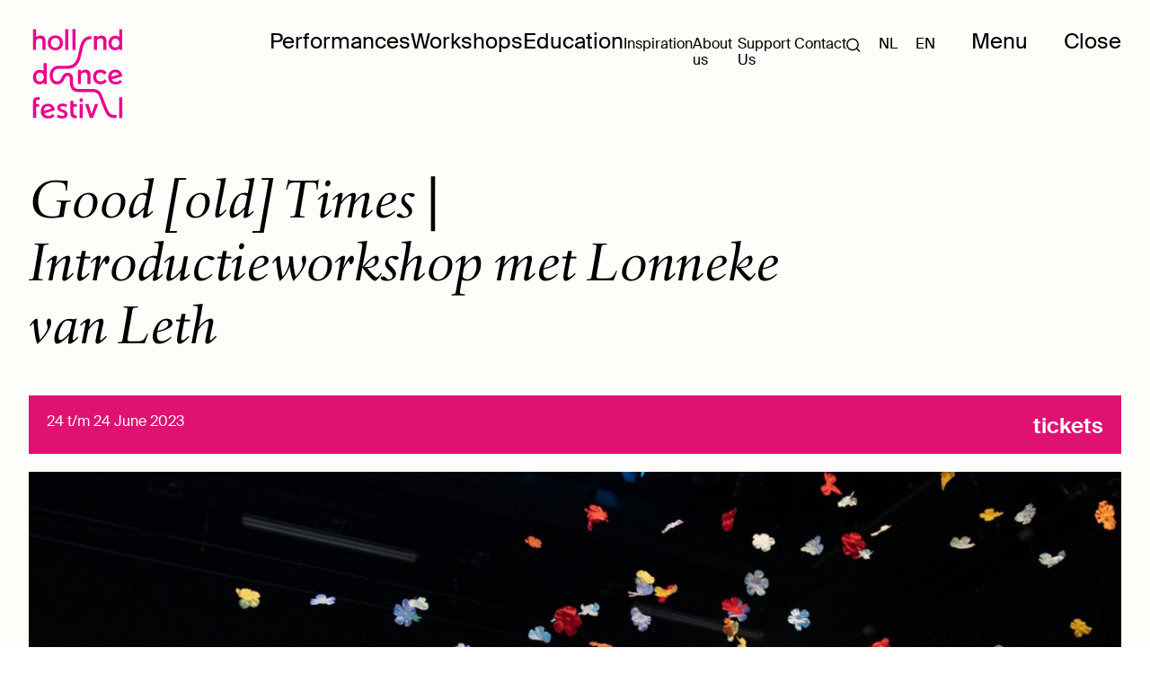

--- FILE ---
content_type: text/html; charset=UTF-8
request_url: https://www.holland-dance.com/en/workshops/good-old-times-introductieworkshop-met-lonneke-van-leth
body_size: 7856
content:


<!DOCTYPE html>
<html lang="en">
    <head>
        <meta charset="UTF-8">
        <meta http-equiv="X-UA-Compatible" content="IE=edge">
        <meta name="viewport" content="width=device-width, initial-scale=1.0">
        <link rel="stylesheet" href="/assets/css/app.css">
        <link rel="apple-touch-icon" sizes="180x180" href="/apple-touch-icon.png">
        <link rel="icon" type="image/png" sizes="32x32" href="/favicon-32x32.png">
        <link rel="icon" type="image/png" sizes="16x16" href="/favicon-16x16.png">
        <link rel="manifest" href="/site.webmanifest">
        <link rel="mask-icon" href="/safari-pinned-tab.svg" color="#5bbad5">
        <meta name="msapplication-TileColor" content="#da532c">
        <meta name="theme-color" content="#ffffff">     
        <title>Good [old] Times | Introductieworkshop met Lonneke van Leth |  Holland Dance Festival</title>
        <!-- Google Tag Manager -->
        <script>
            (function(w, d, s, l, i) {
                w[l] = w[l] || [];
                w[l].push({
                    'gtm.start':
                        new Date().getTime(),
                    event: 'gtm.js'
                });
                var f = d.getElementsByTagName(s)[0],
                    j = d.createElement(s),
                    dl = l != 'dataLayer' ? '&l=' + l : '';
                j.async = true;
                j.src =
                    'https://www.googletagmanager.com/gtm.js?id=' + i + dl;
                f.parentNode.insertBefore(j, f);
            })(window, document, 'script', 'dataLayer', 'GTM-NRT9C3');
        </script>
        <!-- End Google Tag Manager -->
    </head>
    <body class="">
        <header>
            <div class="nav-wrapper">
    <div class="container">
        <nav class="nav--overlay">
            <a href="/en/">

<svg height="100" viewBox="200 0 100 228" width="228" xmlns="http://www.w3.org/2000/svg"><g fill="#ec008c" transform="matrix(1 0 0 -1 .693282 227.653057)"><path d="m24.0399399 174.026232v21.439946c0 4.853321-2.4266606 7.599981-6.8399829 7.599981-5.8533187 0-9.3466433-3.266659-9.3466433-8.293313v-20.746614h-7.8399804v52.733201h7.9066469v-20.799948c2.8933261 2.813326 7.3733149 4.399989 11.7066374 4.399989 6.6133168 0 12.3199692-3.573324 12.3199692-12.613302v-23.71994z"/><path d="m56.9465243 204.052823c-6.6133168 0-11.3999715-4.786654-11.3999715-12.239969s4.7866547-12.23997 11.4799713-12.23997c6.4666505 0 11.2533052 4.866655 11.2533052 12.23997-.0133333 7.453315-4.799988 12.239969-11.333305 12.239969m0-30.946589c-12.0133033 0-19.3866182 7.599981-19.3866182 18.70662 0 11.093305 7.2266486 18.773286 19.3866182 18.773286 11.6266376 0 19.3066184-7.293315 19.3066184-18.773286 0-11.173306-7.5333145-18.70662-19.3066184-18.70662"/><path d="m81.8931286 174.026232h7.9066469v52.733201h-7.9066469z"/><path d="m100.293083 174.026232h7.906646v52.733201h-7.906646z"/><path d="m178.58622 174.026232v21.439946c0 5.479986-2.893326 7.599981-7.146649 7.599981-5.01332 0-8.973311-2.733327-8.973311-8.359979v-20.679948h-7.906646v35.586577h7.906646v-3.95999c2.959993 3.426658 8.053314 4.706655 11.399972 4.706655 5.853319 0 12.626635-2.58666 12.626635-12.613302v-23.71994z"/><path d="m209.25281 202.906159c-5.626652 0-9.733309-4.559988-9.733309-11.333305 0-6.759983 4.186656-11.559971 9.879975-11.559971 5.999985 0 9.880008 4.559989 9.880008 11.626638.013301 6.78665-4.173355 11.266638-10.026674 11.266638m10.119975-28.879927v3.573324c-2.58666-3.119992-7.826647-4.559989-11.559971-4.559989-8.973311 0-16.186626 7.759981-16.186626 18.253288 0 10.719973 7.519981 18.693287 16.879957 18.693287 3.493325 0 6.919983-.533332 10.346641-3.493325v20.266616h7.906647v-52.733201z"/><path d="m17.6532892 116.479709c-5.6266526 0-9.733309-4.559989-9.733309-11.333305 0-6.7866499 4.1866562-11.5733046 9.8799753-11.5733046 5.999985 0 9.8799753 4.5599886 9.8799753 11.6399706 0 6.78665-4.1733229 11.266639-10.0266416 11.266639m10.1066414-28.9065946v3.5733244c-2.5866602-3.1199922-7.8399804-4.5599886-11.5599711-4.5599886-8.9733109 0-16.1999595 7.7599806-16.1999595 18.2532878 0 10.733306 7.5333145 18.70662 16.8799578 18.70662 3.4933246 0 6.9199827-.519999 10.3333075-3.493325v20.266616h7.9066469v-52.7465346z"/><path d="m137.986322 87.5731144v21.4666126c0 5.479987-2.893326 7.599981-7.146649 7.599981-5.013321 0-8.973311-2.733326-8.973311-8.373312v-20.6932816h-7.906647v35.6132446h7.906647v-3.95999c2.959993 3.426658 8.053313 4.706654 11.399972 4.706654 5.853318 0 12.626635-2.58666 12.626635-12.613301v-23.7466076z"/><path d="m171.746237 86.8131163c-11.253305 0-18.999952 7.2933151-18.999952 18.6399537 0 10.959972 6.613317 18.413287 19.079952 18.413287 5.853319 0 11.626638-2.053328 15.279962-7.373315l-5.933319-4.946654c-3.346658 4.026656-7.146648 5.17332-10.266641 5.17332-6.079984 0-10.34664-4.479989-10.34664-11.493304 0-7.0133162 5.17332-11.2666389 11.026639-11.2666389 4.333322 0 8.666645 2.3599941 11.106639 5.7066524l4.946654-5.4799863c-5.546653-5.6266526-9.506643-7.3733149-15.893294-7.3733149"/><path d="m.0133333 35.6799108v5.2933201c0 8.8933111 3.7199907 13.1599671 11.5599711 13.1599671 1.1466638 0 4.0133233-.1066664 5.5333195-.3066659v-7.0799823s-6.0799848 1.1333305-7.5199812-.2133328c-1.1733304-1.1066639-1.6666625-2.5866602-1.6666625-6.0799848v-3.7866572h7.5733144v-6.8399829h-7.5733144v-28.7465948h-7.9066469z"/><path d="m74.133148 0c-4.2533227 0-9.199977 1.2933301-13.3732999 3.6533242l2.8133263 6.6133168c3.1199922-1.9733284 7.4533147-3.733324 10.5599736-3.733324 2.66666 0 6.0133183.4533322 6.0133183 3.733324 0 3.2666585-3.2666585 4.6399884-5.9333185 5.5466528l-3.6533242 1.2933301c-3.4933246 1.066664-8.7466448 3.4933246-8.7466448 10.4133073 0 6.2399844 5.5466528 10.3466408 12.6933016 10.3466408 4.6399884 0 9.2799768-.9199977 12.7733014-3.4933246l-3.7199907-5.6266526c-2.0533282 1.599996-5.3999865 2.5866602-8.8133113 2.5866602-3.4933246 0-5.2399869-1.4533297-5.2399869-3.3466583 0-2.8933261 1.9733284-3.5733244 5.0133208-4.7066549l3.6533242-1.3733299c4.5599886-1.7466623 9.733309-4.4133223 9.733309-11.0266391-.0133333-7.3066484-5.4933196-10.8799728-13.7732989-10.8799728"/><path d="m95.066429 35.733244v8.6799783h7.906647v-7.6933141h8.146646v-6.8399829h-8.146646v-14.4399639c0-5.0133208 1.826662-7.7599806 5.479986-7.7599806 1.146664 0 2.959993.1466663 2.959993.1466663v-6.533317c-1.213331-.4533322-3.119992-.6933316-4.253323-.6933316-2.426661 0-5.013321.6133318-6.986649 1.9866617-3.4933247 2.3599941-5.0933207 5.0133208-5.0933207 11.3999715v21.7466123"/><path d="m118.58637 50.8398729h7.906647v-8.8933111h-7.906647z"/><path d="m118.58637 36.7199082h7.906647v-35.5732444h-7.906647z"/><path d="m218.839453 1.0799973h7.906647v52.7332015h-7.906647z"/><path d="m152.372952 1.1466638 13.466633 35.5732444h-8.359979l-8.786644-25.1066039-8.013314 25.1066039h-8.293312l12.079969-35.5732444z"/><path d="m209.33281 117.466373c4.466655 0 7.626648-2.279994 8.693312-5.946652l-18.90662-5.599986c.2 7.879981 4.226656 11.546638 10.213308 11.546638m1.826662-24.6532717c-6.679983 0-9.799975 2.7733264-11.146639 6.4933171l24.893271 7.3866486 1.786663.533332c-.12 2.453327-.573332 4.599988-1.29333 6.479983-2.74666 7.159983-9.279977 10.306641-15.826628 10.306641-10.573306 0-18.399954-7.519981-18.399954-18.933286 0-12.2666357 7.906647-18.6532864 19.013286-18.6532864 6.079985 0 9.879976.9199977 15.813294 6.1599846l-4.333323 5.4799863c-3.053325-3.6533242-7.159982-5.2533202-10.50664-5.2533202"/><path d="m38.0532382 31.0132558c4.4666555 0 7.6266476-2.2799943 8.6933116-5.9466518l-18.9066194-5.599986c.1999995 7.866647 4.2266561 11.5466378 10.2133078 11.5466378m1.8266621-24.6266051c-6.6799833 0-9.7999755 2.7733264-11.1466388 6.4799838l24.8799378 7.3733149 1.7866622.533332c-.1199997 2.4399939-.5733319 4.5999885-1.2933301 6.4799838-2.7466598 7.1599821-9.2799768 10.3066409-15.8266271 10.3066409-10.5733069 0-18.399954-7.5199812-18.399954-18.933286 0-12.2399694 7.9066469-18.6266201 19.0132858-18.6266201 6.0799848 0 9.8799753.9199977 15.8132938 6.1599846l-4.3333225 5.466653c-3.0399924-3.6533242-7.1466488-5.2399869-10.4933071-5.2399869"/><path d="m212.479469 1.1066639c-10.159975 0-17.239957.4666655-22.999943 6.6933166-4.919987 5.3199867-8.453312 14.5466303-14.879962 31.2932551-1.813329 4.7199882-3.853324 10.0533082-6.199985 15.99996l-.026667.0799998c-2.826659 7.599981-6.853316 11.99997-19.079952 11.99997h-33.586583c-9.959975 0-21.839945 4.1599896-21.839945 23.9866067v11.6933039c0 2.813327-2.8933261 5.466653-5.9466518 5.466653-3.6799908 0-5.3733199-2.613327-8.0933131-8.159979-2.9866592-6.0933185-6.7066499-13.6799662-18.133288-13.6799662-6.0266516 0-10.9733059 2.2266611-14.3066309 6.4266506-3.1599921 3.9866567-4.7599881 9.5866426-4.7599881 16.6399586 0 14.306631 9.4399764 24.306606 22.9599426 24.306606h22.2266111c9.5333095 0 16.1066262 3.493324 20.6932812 11.013306 4.27999 7.026649 6.253318 16.466625 8.146647 25.599936 2.173328 10.439973 4.506655 20.386615 9.01331 27.293265 4.919988 7.546647 12.266636 11.213305 22.479944 11.213305v-7.799981c-15.506628 0-19.173285-9.839975-23.853273-32.293252-2.039995-9.773309-4.146657-19.893284-9.133311-28.066597-5.959985-9.786642-15.159962-14.74663-27.3465982-14.74663h-22.1866112c-9.2133103 0-15.1732954-6.479983-15.1732954-16.506625 0-5.17332 1.066664-9.25331 3.0799923-11.7999704 1.8399954-2.3333275 4.5199887-3.466658 8.1866462-3.466658 6.2799843 0 8.0399799 3.0266591 11.1333055 9.3199764 2.4533272 4.986654 6.1466513 12.533302 15.0932956 12.533302 7.4399814 0 13.7332992-6.066651 13.7332992-13.2533v-11.693304c0-14.266631 7.106649-16.1999595 14.039965-16.1999595h33.586582c17.626623 0 23.226609-8.5999785 26.373268-17.0399574 2.359994-5.9733184 4.413322-11.3066384 6.213318-16.0266266 6.079984-15.866627 9.426643-24.5866052 13.319966-28.8132613 3.279992-3.5599911 7.386648-4.1866562 17.279957-4.1866562z"/></g></svg>

             
            </a>
            <ul>
                                                                        
                                                                                
                    <li >
                        <a href="/en/performances" >
                            Performances
                        </a>
                                            </li>
                                                                                
                    <li >
                        <a href="/en/workshops" class="active">
                            Workshops
                        </a>
                                            </li>
                                                                                
                    <li >
                        <a href="/en/education" >
                            Education
                        </a>
                                            </li>
                                                                                
                    <li >
                        <a href="/en/inspirations" >
                            Inspiration
                        </a>
                                            </li>
                                                                                
                    <li class="dropdown">
                        <a href="/en/about-us" >
                            About us
                        </a>
                                                    <span id='mobileMenu'> </span>
                            <ul id="submenu" class="hideSubmenu">
                                                                                                                                                                                                                            <li>
                                            <a href="/en/about-us" >
                                                Holland Dance Festival 
                                            </a>
                                        </li>
                                                                                                                                                                                                                                                                                                        <li>
                                            <a href="/samuel-wuersten" >
                                                Samuel Wuersten
                                            </a>
                                        </li>
                                                                                                                                                                                                                                                                <li>
                                            <a href="/https://www.holland-dance.com/en/europe-beyond-access" >
                                                Europe Beyond Access
                                            </a>
                                        </li>
                                                                                                                                                                                                                                                                <li>
                                            <a href="/https://www.holland-dance.com/en/fonds-internationale-dans-find" >
                                                FIND
                                            </a>
                                        </li>
                                                                                                                                                                                                                                                                                                        <li>
                                            <a href="/werken-bij-hdf" >
                                                Working at HDF
                                            </a>
                                        </li>
                                                                                                                                                                                                                                                                                                        <li>
                                            <a href="/raad-van-toezicht" >
                                                Supervisory Board
                                            </a>
                                        </li>
                                                                                                                                                                                                                                                                                                        <li>
                                            <a href="/anbi" >
                                                ANBI
                                            </a>
                                        </li>
                                                                                                                                                                                                                                                                                                        <li>
                                            <a href="/thank-you" >
                                                Partners &amp; Sponsors
                                            </a>
                                        </li>
                                                                                                </ul>
                                            </li>
                                                                                
                    <li >
                        <a href="/en/support-us" >
                            Support Us
                        </a>
                                            </li>
                                                                                
                    <li class="dropdown">
                        <a href="/en/contact" >
                            Contact
                        </a>
                                                    <span id='mobileMenu'> </span>
                            <ul id="submenu" class="hideSubmenu">
                                                                                                                                                                                                                            <li>
                                            <a href="/en/kaartverkoop" >
                                                Ticket sales
                                            </a>
                                        </li>
                                                                                                                                                                                                                                                                <li>
                                            <a href="/en/bereikbaarheid" >
                                                How to get to the theatre
                                            </a>
                                        </li>
                                                                                                                                                                                                                                                                <li>
                                            <a href="/en/toegankelijkheid" >
                                                Accessibility
                                            </a>
                                        </li>
                                                                                                </ul>
                                            </li>
                                <span>
                <li class="search">
                    <a href="/en/search"><svg height="21" viewBox="0 0 21 21" width="21" xmlns="http://www.w3.org/2000/svg"><path d="m19.7212519 18.3970499-3.832819-3.8326531c1.254267-1.5331358 1.9976685-3.5074926 1.9976685-5.6213461 0-4.92448506-4.0185242-8.9430507-8.9430507-8.9430507-4.92448506 0-8.9430507 3.99533693-8.9430507 8.9430507 0 4.9477138 4.01852416 8.9662794 8.9430507 8.9662794 2.1370407 0 4.0882103-.7665472 5.6445749-2.0208557l3.8095073 3.8095073c.1858503.1856886.4181996.2786947.6504036.2786947.2323534 0 .4645326-.0928443.6735495-.2555241.3718583-.3716965.3718583-.9524183.000162-1.324119zm-17.86287269-9.45408216c0-3.90250508 3.18229084-7.08475445 7.08475445-7.08475445 3.92569234 0 7.08475444 3.18229085 7.08475444 7.08475445 0 3.90233916-3.1824568 7.08475446-7.08475444 7.08475446-3.90250509 0-7.08475445-3.1824568-7.08475445-7.08475446z" transform="translate(.198 .202)"/></svg></a>
                </li>
                <li class="switch">
                    <a  href="https://www.holland-dance.com/workshops/good-old-times-introductieworkshop-met-lonneke-van-leth">NL</a>
                    <a class="active" href="https://www.holland-dance.com/en/workshops/good-old-times-introductieworkshop-met-lonneke-van-leth">EN</a>
                </li>
                </span>
            </ul>

            <ul class="menu--link">
                <li>
                    <a>Menu</a>
                </li>
            </ul>

            <ul class="close">
                <li>
                    <a>Close</a>
                </li>
            </ul>
        </nav>
    </div>
</div>        </header>
                        
        <main>
                <div class="wrapper--voorstellingen-detail">
        <div class="container">
            <h1>
                <span>Good [old] Times | Introductieworkshop met Lonneke van Leth</span>
                <span>  </span>
            </h1>
        </div>
        <div class="ticket-box">
                        <p>                         24 t/m 24 June 2023 
                            <br> </p>
            <p>  </p>
            <a href="#ticket-block">Tickets</a>
        </div>
        <!-- Block met 1 grote afbeelding -->
        <div class="container">
            <figure class="voorstelling-head-foto">
                <img src="https://www.holland-dance.com/thumbnails/HDF-in-de-maatschappij/Good-old-Times/_landscape/DSC00734-1.jpg" alt="foto" width="400" height="600" loading="lazy" />
                             </figure>

                    </div>

                            <!-- Tekst block -->
            <div class="container">
                <div class="voorstelling-informatie">
                    <section class="story">
                                                    <p>Na meerdere succesvolle voorstellingen wordt de vijfde editie van de festivalproductie Good [old] Times georganiseerd tijdens Holland Dance Festival 2024.  Om het vijfjarig bestaan van deze bijzondere productie te vieren, creëert choreografe Lonneke van Leth met een groep dansers van 55 jaar en ouder een speciale voorstelling die, anders dan andere jaren,  de wereld van jong en oud aanspreekt.</p>                                                    <div class="container">
    <blockquote>
        <p>“Voor iedere enthousiaste danser van 55 jaar of ouder”</p>
            </blockquote>
</div>                                                    <div class="container">
    <p>Dans is van alle leeftijden, dat bewijzen onze danslessen en festivalproductie voor 55-plussers onder de noemer <i>Good [old] Times</i>. Voor deze tweejaarlijkse productie nodigen wij wederom een professionele choreograaf uit om aan het werk te gaan met dansers op leeftijd. Deze editie gaan choreografe Lonneke van Leth en dansers - die worden gekozen d.m.v. een auditie - aan de slag om het publiek te raken, te ontroeren, te verbazen en te vermaken. Een unieke ervaring voor zowel het publiek als de dansers.</p><p>Lonneke van Leth is choreograaf en artistiek leider van het, naar haar vernoemde, jeugddansgezelschap<a href="https://www.lonnekevanleth.nl/over"> Lonneke van Leth Dans</a>. Naast choreografieën voor haar eigen gezelschap, heeft Lonneke gewerkt als choreograaf bij o.a. Het Nationale Theater, Toneelgroep De Appel en Theater aan het Spui. Als choreografe creëerde Lonneke meerdere nominatiewaardige en prijswinnende choreografieën, waaronder de choreografie voor <i>Het Pauperparadijs</i>.</p><p>Auditie doen, kan spannend zijn. Daarom organiseren wij alvast een (vrijblijvende) dansles om kennis te maken met de choreografe Lonneke van Leth, haar werkwijze en haar visie voor de <i>Good [old] Times</i> - productie tijdens introductieworkshops op zaterdag 24 juni, van 13.00 tot 14.15 uur en van 14.30 tot 15.45 uur.</p><p>Dus ben jij een enthousiaste danser van 55 jaar of ouder? Houd je van dansen en lijkt het je leuk om met een groep dansers een professionele choreograaf een voorstelling te maken? Grijp deze unieke ervaring aan en kom kennismaken tijdens de gratis (aanmelden vereist) introductieworkshop op 24 juni.</p><p><i><strong>LET OP! Beide introductieworkshops zijn vol.</strong></i><br /><i><strong>Je kunt je aanmelden voor de wachtlijst door contact op te nemen met </strong></i><a href="mailto:%20Yvonne@holland-dance.com"><i><strong>Yvonne.</strong></i></a></p>
</div>                                            </section>
                                    </div>
            </div>
                            <!-- Block data en tickets -->
            <div class="wrapper--data" id="ticket-block">
                <div class="container">
                    <h2>Data &amp; tickets</h2>
                    <table id="data-and-tickets-table" class="data-tickets-voorstellingen">
                        <tr class="tablehead">
                                                                                    <th>date</th>
                            <th>start time</th>
                            <th>location</th>
                            <th>price</th>
                            <th>tickets</th>
                        </tr>
                        <tbody>
                                                    <tr class="wachtlijst">
                                                                    <td>
                                                                                                                        Sat 24 June 2023
                                                                                                            </td>
                                <td>
                                                                            01:04
                                                                    </td>
                                <td>
                                                                            Studio De Bink, Den Haag
                                                                    </td>
                                <td>
                                                                            Gratis
                                                                    </td>
                                <td>
                                                                
                                                                    Past
                                
                                </td>

                            </tr>
                                                    <tr class="wachtlijst">
                                                                    <td>
                                                                                                                        Sat 24 June 2023
                                                                                                            </td>
                                <td>
                                                                            01:04
                                                                    </td>
                                <td>
                                                                            Studio De Bink, Den Haag
                                                                    </td>
                                <td>
                                                                            Gratis
                                                                    </td>
                                <td>
                                                                
                                                                    Past
                                
                                </td>

                            </tr>
                                                </tbody>
                    </table>
                                    </div>
            </div>
        
        
            </div>

        </main>

        <footer>
            <div class="footer--top">
    
    <div class="contact-informatie">
        <div class="container">
            <svg height="100" viewBox="0 0 228 228" width="200" xmlns="http://www.w3.org/2000/svg">
              <g fill="white" transform="matrix(1 0 0 -1 .693282 227.653057)">
                <path
                  d="m24.0399399 174.026232v21.439946c0 4.853321-2.4266606 7.599981-6.8399829 7.599981-5.8533187 0-9.3466433-3.266659-9.3466433-8.293313v-20.746614h-7.8399804v52.733201h7.9066469v-20.799948c2.8933261 2.813326 7.3733149 4.399989 11.7066374 4.399989 6.6133168 0 12.3199692-3.573324 12.3199692-12.613302v-23.71994z" />
                <path
                  d="m56.9465243 204.052823c-6.6133168 0-11.3999715-4.786654-11.3999715-12.239969s4.7866547-12.23997 11.4799713-12.23997c6.4666505 0 11.2533052 4.866655 11.2533052 12.23997-.0133333 7.453315-4.799988 12.239969-11.333305 12.239969m0-30.946589c-12.0133033 0-19.3866182 7.599981-19.3866182 18.70662 0 11.093305 7.2266486 18.773286 19.3866182 18.773286 11.6266376 0 19.3066184-7.293315 19.3066184-18.773286 0-11.173306-7.5333145-18.70662-19.3066184-18.70662" />
                <path d="m81.8931286 174.026232h7.9066469v52.733201h-7.9066469z" />
                <path d="m100.293083 174.026232h7.906646v52.733201h-7.906646z" />
                <path
                  d="m178.58622 174.026232v21.439946c0 5.479986-2.893326 7.599981-7.146649 7.599981-5.01332 0-8.973311-2.733327-8.973311-8.359979v-20.679948h-7.906646v35.586577h7.906646v-3.95999c2.959993 3.426658 8.053314 4.706655 11.399972 4.706655 5.853319 0 12.626635-2.58666 12.626635-12.613302v-23.71994z" />
                <path
                  d="m209.25281 202.906159c-5.626652 0-9.733309-4.559988-9.733309-11.333305 0-6.759983 4.186656-11.559971 9.879975-11.559971 5.999985 0 9.880008 4.559989 9.880008 11.626638.013301 6.78665-4.173355 11.266638-10.026674 11.266638m10.119975-28.879927v3.573324c-2.58666-3.119992-7.826647-4.559989-11.559971-4.559989-8.973311 0-16.186626 7.759981-16.186626 18.253288 0 10.719973 7.519981 18.693287 16.879957 18.693287 3.493325 0 6.919983-.533332 10.346641-3.493325v20.266616h7.906647v-52.733201z" />
                <path
                  d="m17.6532892 116.479709c-5.6266526 0-9.733309-4.559989-9.733309-11.333305 0-6.7866499 4.1866562-11.5733046 9.8799753-11.5733046 5.999985 0 9.8799753 4.5599886 9.8799753 11.6399706 0 6.78665-4.1733229 11.266639-10.0266416 11.266639m10.1066414-28.9065946v3.5733244c-2.5866602-3.1199922-7.8399804-4.5599886-11.5599711-4.5599886-8.9733109 0-16.1999595 7.7599806-16.1999595 18.2532878 0 10.733306 7.5333145 18.70662 16.8799578 18.70662 3.4933246 0 6.9199827-.519999 10.3333075-3.493325v20.266616h7.9066469v-52.7465346z" />
                <path
                  d="m137.986322 87.5731144v21.4666126c0 5.479987-2.893326 7.599981-7.146649 7.599981-5.013321 0-8.973311-2.733326-8.973311-8.373312v-20.6932816h-7.906647v35.6132446h7.906647v-3.95999c2.959993 3.426658 8.053313 4.706654 11.399972 4.706654 5.853318 0 12.626635-2.58666 12.626635-12.613301v-23.7466076z" />
                <path
                  d="m171.746237 86.8131163c-11.253305 0-18.999952 7.2933151-18.999952 18.6399537 0 10.959972 6.613317 18.413287 19.079952 18.413287 5.853319 0 11.626638-2.053328 15.279962-7.373315l-5.933319-4.946654c-3.346658 4.026656-7.146648 5.17332-10.266641 5.17332-6.079984 0-10.34664-4.479989-10.34664-11.493304 0-7.0133162 5.17332-11.2666389 11.026639-11.2666389 4.333322 0 8.666645 2.3599941 11.106639 5.7066524l4.946654-5.4799863c-5.546653-5.6266526-9.506643-7.3733149-15.893294-7.3733149" />
                <path
                  d="m.0133333 35.6799108v5.2933201c0 8.8933111 3.7199907 13.1599671 11.5599711 13.1599671 1.1466638 0 4.0133233-.1066664 5.5333195-.3066659v-7.0799823s-6.0799848 1.1333305-7.5199812-.2133328c-1.1733304-1.1066639-1.6666625-2.5866602-1.6666625-6.0799848v-3.7866572h7.5733144v-6.8399829h-7.5733144v-28.7465948h-7.9066469z" />
                <path
                  d="m74.133148 0c-4.2533227 0-9.199977 1.2933301-13.3732999 3.6533242l2.8133263 6.6133168c3.1199922-1.9733284 7.4533147-3.733324 10.5599736-3.733324 2.66666 0 6.0133183.4533322 6.0133183 3.733324 0 3.2666585-3.2666585 4.6399884-5.9333185 5.5466528l-3.6533242 1.2933301c-3.4933246 1.066664-8.7466448 3.4933246-8.7466448 10.4133073 0 6.2399844 5.5466528 10.3466408 12.6933016 10.3466408 4.6399884 0 9.2799768-.9199977 12.7733014-3.4933246l-3.7199907-5.6266526c-2.0533282 1.599996-5.3999865 2.5866602-8.8133113 2.5866602-3.4933246 0-5.2399869-1.4533297-5.2399869-3.3466583 0-2.8933261 1.9733284-3.5733244 5.0133208-4.7066549l3.6533242-1.3733299c4.5599886-1.7466623 9.733309-4.4133223 9.733309-11.0266391-.0133333-7.3066484-5.4933196-10.8799728-13.7732989-10.8799728" />
                <path
                  d="m95.066429 35.733244v8.6799783h7.906647v-7.6933141h8.146646v-6.8399829h-8.146646v-14.4399639c0-5.0133208 1.826662-7.7599806 5.479986-7.7599806 1.146664 0 2.959993.1466663 2.959993.1466663v-6.533317c-1.213331-.4533322-3.119992-.6933316-4.253323-.6933316-2.426661 0-5.013321.6133318-6.986649 1.9866617-3.4933247 2.3599941-5.0933207 5.0133208-5.0933207 11.3999715v21.7466123" />
                <path d="m118.58637 50.8398729h7.906647v-8.8933111h-7.906647z" />
                <path d="m118.58637 36.7199082h7.906647v-35.5732444h-7.906647z" />
                <path d="m218.839453 1.0799973h7.906647v52.7332015h-7.906647z" />
                <path
                  d="m152.372952 1.1466638 13.466633 35.5732444h-8.359979l-8.786644-25.1066039-8.013314 25.1066039h-8.293312l12.079969-35.5732444z" />
                <path
                  d="m209.33281 117.466373c4.466655 0 7.626648-2.279994 8.693312-5.946652l-18.90662-5.599986c.2 7.879981 4.226656 11.546638 10.213308 11.546638m1.826662-24.6532717c-6.679983 0-9.799975 2.7733264-11.146639 6.4933171l24.893271 7.3866486 1.786663.533332c-.12 2.453327-.573332 4.599988-1.29333 6.479983-2.74666 7.159983-9.279977 10.306641-15.826628 10.306641-10.573306 0-18.399954-7.519981-18.399954-18.933286 0-12.2666357 7.906647-18.6532864 19.013286-18.6532864 6.079985 0 9.879976.9199977 15.813294 6.1599846l-4.333323 5.4799863c-3.053325-3.6533242-7.159982-5.2533202-10.50664-5.2533202" />
                <path
                  d="m38.0532382 31.0132558c4.4666555 0 7.6266476-2.2799943 8.6933116-5.9466518l-18.9066194-5.599986c.1999995 7.866647 4.2266561 11.5466378 10.2133078 11.5466378m1.8266621-24.6266051c-6.6799833 0-9.7999755 2.7733264-11.1466388 6.4799838l24.8799378 7.3733149 1.7866622.533332c-.1199997 2.4399939-.5733319 4.5999885-1.2933301 6.4799838-2.7466598 7.1599821-9.2799768 10.3066409-15.8266271 10.3066409-10.5733069 0-18.399954-7.5199812-18.399954-18.933286 0-12.2399694 7.9066469-18.6266201 19.0132858-18.6266201 6.0799848 0 9.8799753.9199977 15.8132938 6.1599846l-4.3333225 5.466653c-3.0399924-3.6533242-7.1466488-5.2399869-10.4933071-5.2399869" />
                <path
                  d="m212.479469 1.1066639c-10.159975 0-17.239957.4666655-22.999943 6.6933166-4.919987 5.3199867-8.453312 14.5466303-14.879962 31.2932551-1.813329 4.7199882-3.853324 10.0533082-6.199985 15.99996l-.026667.0799998c-2.826659 7.599981-6.853316 11.99997-19.079952 11.99997h-33.586583c-9.959975 0-21.839945 4.1599896-21.839945 23.9866067v11.6933039c0 2.813327-2.8933261 5.466653-5.9466518 5.466653-3.6799908 0-5.3733199-2.613327-8.0933131-8.159979-2.9866592-6.0933185-6.7066499-13.6799662-18.133288-13.6799662-6.0266516 0-10.9733059 2.2266611-14.3066309 6.4266506-3.1599921 3.9866567-4.7599881 9.5866426-4.7599881 16.6399586 0 14.306631 9.4399764 24.306606 22.9599426 24.306606h22.2266111c9.5333095 0 16.1066262 3.493324 20.6932812 11.013306 4.27999 7.026649 6.253318 16.466625 8.146647 25.599936 2.173328 10.439973 4.506655 20.386615 9.01331 27.293265 4.919988 7.546647 12.266636 11.213305 22.479944 11.213305v-7.799981c-15.506628 0-19.173285-9.839975-23.853273-32.293252-2.039995-9.773309-4.146657-19.893284-9.133311-28.066597-5.959985-9.786642-15.159962-14.74663-27.3465982-14.74663h-22.1866112c-9.2133103 0-15.1732954-6.479983-15.1732954-16.506625 0-5.17332 1.066664-9.25331 3.0799923-11.7999704 1.8399954-2.3333275 4.5199887-3.466658 8.1866462-3.466658 6.2799843 0 8.0399799 3.0266591 11.1333055 9.3199764 2.4533272 4.986654 6.1466513 12.533302 15.0932956 12.533302 7.4399814 0 13.7332992-6.066651 13.7332992-13.2533v-11.693304c0-14.266631 7.106649-16.1999595 14.039965-16.1999595h33.586582c17.626623 0 23.226609-8.5999785 26.373268-17.0399574 2.359994-5.9733184 4.413322-11.3066384 6.213318-16.0266266 6.079984-15.866627 9.426643-24.5866052 13.319966-28.8132613 3.279992-3.5599911 7.386648-4.1866562 17.279957-4.1866562z" />
              </g>
            </svg>
            
            <div class="contact"><p>info@holland-dance.com<br />+31(0)70 361 61 42<br /><br /><strong>Kassa: </strong><br /><a href="mailto:tickets@holland-dance.com"><span>tickets@holland-dance.com</span></a><br /><br /><strong>Ticketbalie:</strong><br /><a href="mailto:tickets@holland-dance.com"><span>tickets@holland-dance.com</span></a></p><p class="MsoNormal"> </p></div><div class="adres"><address><p><strong>Bezoek- &amp; Postadres: </strong><br />Amare, Turfhaven 5<br />2511 DK Den Haag<br /><br /><strong>Facturatieadres</strong><br />Schedeldoekshaven 52<br />2511 EN Den Haag<br /> </p></address></div><div class="socials"><p><strong>Follow us:</strong></p><ul><li><a href="https://www.facebook.com/hollanddance">Facebook</a></li><li><a href="https://www.instagram.com/hollanddancefestival/">Instagram</a></li><li><a href="https://nl.linkedin.com/company/holland-dance-festival">LinkedIn</a></li><li><a href="https://www.youtube.com/@HollandDanceFestival">YouTube</a></li></ul></div>
        </div>
    </div>

</div>
<div class="footer--bottom">
    <div class="container">
        <div class="center-footer">
                        <p>Holland Dance Festival is structurally supported by:</p>
            <div class="sponsoren">
                                                    <div class="sponsorlogo">
                      <img src="https://www.holland-dance.com/thumbnails/OUD/Logos-Namen-Gebouwen/_50x50_fit_center-center_none/club-lvb_logo-gemeente-den-haag-e1600339673404-1024x987.png" alt="" loading="lazy">
                    </div>
                                    <div class="sponsorlogo">
                      <img src="https://www.holland-dance.com/thumbnails/OUD/Logos-Namen-Gebouwen/_50x50_fit_center-center_none/fpk.svg" alt="" loading="lazy">
                    </div>
                                    <div class="sponsorlogo">
                      <img src="https://www.holland-dance.com/thumbnails/OUD/Logos-Namen-Gebouwen/_50x50_fit_center-center_none/fvcp-logo-angle.svg" alt="" loading="lazy">
                    </div>
                                    <div class="sponsorlogo">
                      <img src="https://www.holland-dance.com/thumbnails/OUD/Logos-Namen-Gebouwen/_50x50_fit_center-center_none/EN_Co-fundedbytheEU_RGB_WHITE-Outline.png" alt="" loading="lazy">
                    </div>
                            </div>

        </div>
        
        <p>&#169; All rights reserved - <a href="https://www.holland-dance.com/en/privacy">Privacy</a></p>
    </div>
</div>        </footer>

        <script src="/assets/js/script.js"></script>
        <script src="/assets/js/observer.js"></script>
    <!-- Google Tag Manager (noscript) -->
    <noscript>
        <iframe src="https://www.googletagmanager.com/ns.html?id=GTM-NRT9C3" height="0" width="0" style="display:none;visibility:hidden"></iframe>
    </noscript>
    <!-- End Google Tag Manager (noscript) -->
    </body>
    
</html>



--- FILE ---
content_type: text/css
request_url: https://www.holland-dance.com/assets/css/app.css
body_size: 11667
content:
html {
  box-sizing: border-box
}

*,
::after,
::before {
  box-sizing: inherit;
}

:root {
  -moz-tab-size: 4;
  tab-size: 4
}

html {
  line-height: 1.15
}

body {
  margin: 0
}

body {
  font-family: -apple-system, BlinkMacSystemFont, 'Segoe UI', Roboto, Helvetica, Arial, sans-serif, 'Apple Color Emoji', 'Segoe UI Emoji', 'Segoe UI Symbol'
}

h1 {
  font-size: 2em;
  margin: .67em 0
}

hr {
  height: 0
}

abbr[title] {
  text-decoration: underline dotted
}

b,
strong {
  font-weight: bolder
}

code,
kbd,
pre,
samp {
  font-family: SFMono-Regular, Consolas, 'Liberation Mono', Menlo, Courier, monospace;
  font-size: 1em
}

small {
  font-size: 80%
}

sub,
sup {
  font-size: 75%;
  line-height: 0;
  position: relative;
  vertical-align: baseline
}

sub {
  bottom: -.25em
}

sup {
  top: -.5em
}

button#showMore {
  width: max-content;
  background-color: transparent;
  padding: 0;
  text-decoration: underline;
  color: white;
}

button#showMore:hover {
  cursor: pointer;
  text-decoration-color: var(--color-primary);
}

button,
input,
optgroup,
select,
textarea {
  font-family: inherit;
  font-size: 100%;
  line-height: 1.15;
  margin: 0
}

button,
select {
  text-transform: none
}

input[type=text], input[type=button] {
  -webkit-appearance: none;
  -webkit-border-radius: 0;
  }

[type=button],
[type=reset],
[type=submit],
button {
  -webkit-appearance: button
}

[type=button]::-moz-focus-inner,
[type=reset]::-moz-focus-inner,
[type=submit]::-moz-focus-inner,
button::-moz-focus-inner {
  border-style: none;
  padding: 0
}

[type=button]:-moz-focusring,
[type=reset]:-moz-focusring,
[type=submit]:-moz-focusring,
button:-moz-focusring {
  outline: 1px dotted ButtonText
}

fieldset {
  padding: .25em .75em .625em
}

legend {
  padding: 0
}

progress {
  vertical-align: baseline
}

[type=number]::-webkit-inner-spin-button,
[type=number]::-webkit-outer-spin-button {
  height: auto
}

[type=search] {
  -webkit-appearance: textfield;
  outline-offset: -2px
}

[type=search]::-webkit-search-decoration {
  -webkit-appearance: none
}

::-webkit-file-upload-button {
  -webkit-appearance: button;
  font: inherit
}

details {
  display: block
}

summary {
  display: list-item
}

/** Fonts */
@font-face {
  font-family: "haarlem-regular";
  src: url(../fonts/haarlem.woff2) format('woff2');
  font-display: swap;
}

@font-face {
  font-family: "haarlem-italic";
  src: url(../fonts/haarlem-italic.woff2) format('woff2');
  font-display: swap;
}

@font-face {
  font-family: "suisse-regular";
  src: url(../fonts/SuisseIntl-Regular-WebS.woff2) format('woff2');
  font-display: swap;
}

@font-face {
  font-family: "suisse-italic";
  src: url(../fonts/SuisseIntl-RegularItalic-WebS.woff2) format('woff2');
  font-display: swap;
}

@font-face {
  font-family: "suisse-regular-semi";
  src: url(../fonts/SuisseIntl-SemiBold-WebS.woff2) format('woff2');
  font-display: swap;
}

@font-face {
  font-family: "suisse-italic-semi";
  src: url(../fonts/SuisseIntl-SemiBoldItalic-WebS.woff2) format('woff2');
  font-display: swap;
}

:root {
  /** body font size */
  --text-base-size: 1rem;
  --body-line-height: 1.5;
  --heading-line-height: 1.2;

  /** type scale */
  --step--2: clamp(0.78rem, calc(0.77rem + 0.03vw), 0.80rem);
  --step--1: clamp(0.94rem, calc(0.92rem + 0.11vw), 1.00rem);
  --step-0: clamp(1.13rem, calc(1.08rem + 0.22vw), 1.25rem);
  --step-1: clamp(1.25rem, calc(1.28rem + 0.27vw), 1.56rem);
  --step-2: clamp(1.62rem, calc(1.50rem + 0.58vw), 1.95rem);
  --step-3: clamp(1.94rem, calc(1.77rem + 0.87vw), 2.44rem);
  --step-4: clamp(2.23rem, calc(2.08rem + 1.25vw), 3.05rem);
  --step-5: clamp(2.80rem, calc(2.45rem + 1.77vw), 3.82rem);

  /** controling the spacing scale */
  --space-unit: 1rem;
  --space-xxxxs: calc(0.125 * var(--space-unit));
  --space-xxxs: calc(0.25 * var(--space-unit));
  --space-xxs: calc(0.275 * var(--space-unit));
  --space-xs: calc(0.5 * var(--space-unit));
  --space-sm: calc(0.75 * var(--space-unit));
  --space-md: calc(1.25 * var(--space-unit));
  --space-lg: calc(2 * var(--space-unit));
  --space-xl: calc(3.25 * var(--space-unit));
  --space-xxl: calc(5.25 * var(--space-unit));
  --space-xxxl: calc(8.5 * var(--space-unit));
  --space-xxxxl: calc(13.75 * var(--space-unit));
  --component-padding: var(--space-md);

  /** Line-height */
  --component-body-line-height: calc(var(--body-line-height) * var(--line-height-multiplier, 1));
  --component-heading-line-height: calc(var(--heading-line-height) * var(--line-height-multiplier, 1));
  --line-height-multiplier: 1;
  --text-vspace-multiplier: 1;

  /** Font weight */

  --font-weight-1: 100;
  --font-weight-2: 200;
  --font-weight-3: 300;
  --font-weight-4: 400;
  --font-weight-5: 500;
  --font-weight-6: 600;
  --font-weight-7: 700;
  --font-weight-8: 800;
  --font-weight-9: 900;

  /** Font stack */

  --schreef: "haarlem-regular", Palatino, "Palatino Linotype", "Palatino LT STD", serif;
  --schreef-italic: "haarlem-italic", Palatino, "Palatino Linotype", "Palatino LT STD", "Book Antiqua", Georgia, serif;

  --schreefloos: "suisse-regular", Geneva, sans-serif;
  --schreefloos-italic: "suisse-italic", Geneva, sans-serif;

  --schreefloos-semibold: "suisse-regular-semi", Geneva, sans-serif;
  --schreefloos-italic-semibold: "suisse-italic-semi", Geneva, sans-serif;

  /** Body margin */

  --body-margin: 4rem;

  /** Color setup, */

  --color-primary: #DF1273;

  /** color contrasts */
  --color-bg: white;
  --color-contrast-lower: hsl(0, 0%, 95%);
  --color-contrast-low: hsl(240, 1%, 83%);
  --color-contrast-medium: hsl(240, 1%, 48%);
  --color-contrast-high: hsl(240, 4%, 20%);
  --color-contrast-higher: #242424;

  /** background-colors */
  --bg-step-0: #FDFDFA;
  --bg-step-1: #DDDBD7;
  --bg-step-2: #D9D7D3;
  --bg-step-3: #CCC8C3;
  --bg-step-4: #BBB6AF;
  --bg-step-5: #AAA49B;
  --bg-step-6: #4C4945;
  --bg-step-7: #242424;

  /** text colors */
  --text-light: #FDFDFA;
  --text-submedium: #BEB8B3;
  --text-medium: #AAA49B;
  --text-dark: #716D67;
  --text-darker: #242424;

  /* feedback colors */

  --color-warning-darker: hsl(46, 100%, 41%);
  --color-warning-dark: hsl(46, 100%, 51%);
  --color-warning: hsl(46, 100%, 61%);
  --color-warning-light: hsl(46, 100%, 71%);
  --color-warning-lighter: hsl(46, 100%, 81%);

  --color-success-darker: hsl(94, 48%, 36%);
  --color-success-dark: hsl(94, 48%, 46%);
  --color-success: hsl(94, 48%, 56%);
  --color-success-light: hsl(94, 48%, 66%);
  --color-success-lighter: hsl(94, 48%, 76%);

  --color-error-darker: hsl(349, 75%, 31%);
  --color-error-dark: hsl(349, 75%, 41%);
  --color-error: hsl(349, 75%, 51%);
  --color-error-light: hsl(349, 75%, 61%);
  --color-error-lighter: hsl(349, 75%, 71%);

  /** Easing */

  --ease-1: cubic-bezier(.25, 0, .5, 1);
  --ease-2: cubic-bezier(.25, 0, .4, 1);
  --ease-3: cubic-bezier(.25, 0, .2, 1);
  --ease-4: cubic-bezier(.25, 0, .2, 1);
  --ease-5: cubic-bezier(.25, 0, .1, 1);
  --ease-in-1: cubic-bezier(.25, 0, 1, 1);
  --ease-in-2: cubic-bezier(.50, 0, 1, 1);
  --ease-in-3: cubic-bezier(.70, 0, 1, 1);
  --ease-in-4: cubic-bezier(.90, 0, 1, 1);
  --ease-in-5: cubic-bezier(1, 0, 1, 1);
  --ease-out-1: cubic-bezier(0, 0, .75, 1);
  --ease-out-2: cubic-bezier(0, 0, .50, 1);
  --ease-out-3: cubic-bezier(0, 0, .2, 1);
  --ease-out-4: cubic-bezier(0, 0, .1, 1);
  --ease-out-5: cubic-bezier(0, 0, 0, 1);
  --ease-in-out-1: cubic-bezier(.1, 0, .9, 1);
  --ease-in-out-2: cubic-bezier(.2, 0, .7, 1);
  --ease-in-out-3: cubic-bezier(.5, 0, .5, 1);
  --ease-in-out-4: cubic-bezier(.7, 0, .2, 1);
  --ease-in-out-5: cubic-bezier(.9, 0, .1, 1);
  --ease-elastic-1: cubic-bezier(.5, .75, .75, 1.25);
  --ease-elastic-2: cubic-bezier(.5, 1, .75, 1.25);
  --ease-elastic-3: cubic-bezier(.5, 1.25, .75, 1.25);
  --ease-elastic-4: cubic-bezier(.5, 1.5, .75, 1.25);
  --ease-elastic-5: cubic-bezier(.5, 1.75, .75, 1.25);

  --animation-slide-in-up: slide-in-up .5s var(--ease-3);

  --animation-slide-in-down: slide-in-down .5s var(--ease-3);
}

@keyframes present-yourself {
  to {
    opacity: 1;
    transform: translate(1, 1, 1);
  }
}

@keyframes slide-in-up {
  from {
    transform: translateY(100%)
  }
}

@keyframes slide-in-down {
  from {
    transform: translateY(-100%)
  }
}

.isVisible {
  animation: var(--animation-slide-in-up) forwards;
}

/* Other stuff */
[id] {
  scroll-margin-top: 2em;
}

a,
button {
  touch-action: manipulation;
}

p > a,
.container > a {
  color: currentColor;
  transition: all .2s var(--ease-3);
  -webkit-transition: all .2s var(--ease-3);
  -moz-transition: all .2s var(--ease-3);
  -ms-transition: all .2s var(--ease-3);
  -o-transition: all .2s var(--ease-3);
}

p > a:is(:hover, :focus),
.container > a:is(:hover, :focus) {
  text-decoration-color: var(--color-primary);
  -moz-text-decoration-color: var(--color-primary);
}

a.cta {
  display: inline-block;
  margin-block: 1rem;
  color: white;
  padding: 0.8rem 1.6rem;
  background: var(--color-primary);
}

figure {
  position: relative;
  margin: 0;
  padding: 0;
  width: 100%;
  height: 100%;
}

figure img {
  display: block;
  width: 100%;
  max-width: 100%;
  height: 100%;
  object-fit: cover;
}

@media (prefers-reduced-motion: no-preference) {
  :focus {
    transition: outline-offset 0.25s ease;
    outline-offset: 5px;
  }
}

input {
  font-size: max(16px, 1rem);
}

@media (prefers-reduced-data: reduce) {
  img,
  video {
    display: none;
  }
}

html {
  block-size: 100%;
  min-block-size: 100vh;
  scrollbar-gutter: auto;
}

header {
  z-index: 2;
}

main,
.wrapper--video,
.wrapper--statement {
  position: relative;
  z-index: 1;
  -webkit-transform: translate3d(0,0,0);
}

body {
  overflow-x: hidden;
  display: flex;
  flex-direction: column;
  block-size: 100%;
  min-block-size: 100vh;
  background-color: var(--color-bg);
}

body:has(.nav--overlay.visible) {
  overflow: hidden;
}

.container {
  position: relative;
  width: min(80rem, 100vw - var(--body-margin));
  margin: 0 auto;
  display: grid;
  grid-template-columns: repeat(12, 1fr);
  grid-template-rows: 1fr auto;
  column-gap: var(--space-sm);
}

/** HEADER */

.logo {
  width: 6rem;
  min-width: 6rem;
  aspect-ratio: 1;
  margin-block-start: 0;
  margin-inline-start: 0;
  will-change: transform;
  transition: transform 0.2s cubic-bezier(.70, 0, 1, 1), margin-top 0.2s cubic-bezier(.70, 0, 1, 1), margin-left 0.2s cubic-bezier(.70, 0, 1, 1);
}

.logo {
  fill: var(--color-primary);
  stroke: var(--color-primary);
}

.wrapper--video {
  background: var(--bg-step-1);
  margin-block-start: -100px;
  /* overflow: clip; */
}

.fest {
  background: var(--bg-step-1);
  margin-block-start: -100px;
  overflow: clip;
}

.wrapper--video .container {
  margin-block-start: -240px;
}

.wrapper--video video {
  display: block;
  width: 100%;
  height: 100svh;
  min-width: 100%;
  z-index: 1;
  margin-block-start: 0;
  aspect-ratio: 9 / 16;
  object-fit: cover;
}

.wrapper--video-voorstelling video {
  display: block;
  width: 100%;
  height: 400px;
  min-width: 100%;
  z-index: 1;
  margin-block-start: 0;
  aspect-ratio: 9 / 16;
  object-fit: cover;
}

@media screen and (max-width: 700px) {
  .wrapper--video.fest .container {
    position: absolute;
    inset-block-end: 1rem;
    inset-inline-start: 1rem;
  }
}

@media screen and (min-width: 700px) {
  .wrapper--video video,
  .wrapper--video-voorstelling video {
    aspect-ratio: 16 / 9;
  }

  .wrapper--video-voorstelling video {
  height: 100svh;
  }
}

.nav-wrapper {
  position: relative;
  width: 100%;

  z-index: 3;
  padding-block-start: var(--space-sm);
  max-height: 85px;
  transition: background-color 0.2s cubic-bezier(.70, 0, 1, 1), backdrop-filter 0.2s cubic-bezier(.70, 0, 1, 1);
}

nav {
  grid-column: 1 / -1;
  display: flex;
  justify-content: space-between;
  margin-block-start: var(--space-md);
}

nav ul {
  display: flex;
  height: fit-content;
  gap: var(--space-md);
  align-items: baseline;
  list-style: none;
  margin-block-start: 0;
}

nav > ul > li:nth-child(-n+3) {
  font-size: var(--step-1);
}

.home nav a {
  color: var(--text-light);
  text-decoration: none;
}

nav a {
  color: black;
  text-decoration-color: transparent;
  -moz-text-decoration-color: transparent;
  text-underline-offset: 2px;
  text-decoration-thickness: 2px;
  font-family: var(--schreefloos);
  transition: all .2s var(--ease-3);
  -webkit-transition: all .2s var(--ease-3);
  -moz-transition: all .2s var(--ease-3);
  -ms-transition: all .2s var(--ease-3);
  -o-transition: all .2s var(--ease-3);
}

nav a:is(:hover, :focus, .active),
body.white--nav nav a:is(:hover, :focus, .active) {
  color: var(--color-primary);
  text-underline-offset: 6px;
  text-decoration: underline;
  text-decoration-color: currentColor;
  -moz-text-decoration-color: currentColor;
}

body.white--nav nav a {
  color: var(--text-light);
  text-decoration: none;
}

body.white--nav nav a:is(:hover, :focus, .active),
body.white--nav nav a:is(:hover, :focus, .active) {
  color: var(--text-light);
  text-underline-offset: 6px;
  text-decoration: underline;
  text-decoration-color: currentColor;
  -moz-text-decoration-color: currentColor;
}

.wrapper--statement {
  background: var(--bg-step-1);
}

.wrapper--statement h1 {
  grid-column: 1 / -1;
  font-size: var(--step-4);
  font-weight: var(--font-weight-1);
  font-family: var(--schreef);
  margin-block: 0;
}

.nav--overlay.visible {
  position: fixed;
  width: 100vw;
  inset: 0;
  top: -20px;
  background-color: var(--color-primary);
  padding: var(--space-sm);
  display: flex;
  flex-direction: column;
  justify-content: flex-start;
  z-index: 1001;
  overflow-y: scroll;
  animation: var(--animation-slide-in-down) forwards;
  -webkit-animation: var(--animation-slide-in-down) forwards;
}

.nav--overlay.visible a {
  color: var(--text-light);
}

.nav--overlay.visible > ul:not(.close) > li:not(.hideSubmenu):nth-child(-n+3) {
  font-size: var(--step-4);
}

.nav--overlay.visible .logo {
  fill: var(--text-light);
  stroke: var(--text-light);
  width: 5rem;
  height: 5rem;
  top: var(--space-sm);
  left: var(--space-sm);
  margin-inline-start: -32px !important;
}

.nav--overlay.visible a svg g {
  fill: var(--text-light);
}

nav.nav--overlay.visible ul {
  flex-direction: column;
  padding: 0;
}

.hideSubmenu {
  display: none;
  flex-direction: column;
  padding: .5em 0;
  gap: var(--space-sm);
  text-wrap: nowrap;
  position: absolute;
}

.hideSubmenu li a {
  font-size: var(--step--1);
}

.dropdown:hover .hideSubmenu {
  display: flex;
}

.overview {
  grid-column: 1 / -1;
  grid-row: 1;
  display: flex;
  flex-direction: column;
  gap: var(--space-sm);
  min-height: 300px;
  width: max-content;
  margin-block-end: var(--space-xxl);
  z-index: 3;
  opacity: 0;
  animation: present-yourself 1.5s ease forwards;
  -webkit-animation: present-yourself 1.5s ease forwards;
}

.item {
  display: flex;
  width: min(520px, 100vw - var(--body-margin));
  /* gap: var(--space-md); */
  justify-content: space-between;
  background-color: var(--bg-step-0);
  padding: var(--component-padding);
  font-family: var(--schreef);
  will-change: transform;
}

.item.tablinks.active p {
  font-size: var(--step-2);
  margin: 0;
}

@media screen and (min-width: 520px) {
  .item.tablinks.active p {
    font-size: var(--step-4);
    margin: 0;
  }
}

.item.tablinks.active {
  order: -1;
  animation: var(--animation-slide-in-up);
  -webkit-animation: var(--animation-slide-in-up);
}

.tabcontent {
  display: none;
}

.item p {
  font-size: var(--step-1);
  margin: 0;
}

.item .text p:first-of-type {
  font-family: var(--schreef-italic);
}

.item:is(:hover, :focus) {
  background: var(--color-primary);
  color: var(--text-light);
  transition: all .2s var(--ease-in-3);
  -webkit-transition: all .2s var(--ease-in-3);
  -moz-transition: all .2s var(--ease-in-3);
  -ms-transition: all .2s var(--ease-in-3);
  -o-transition: all .2s var(--ease-in-3);
}

.item:not(.active):is(:hover, :focus) {
  cursor: pointer;
}

.item.item:is(:hover, :focus) a {
  color: var(--text-light);
}

.item a {
  text-align: end;
  align-self: flex-end;
  color: var(--text-darker);
  text-decoration: none;
  font-family: var(--schreefloos);
  transition: all .2s var(--ease-elastic-1);
  -webkit-transition: all .2s var(--ease-elastic-1);
  -moz-transition: all .2s var(--ease-elastic-1);
  -ms-transition: all .2s var(--ease-elastic-1);
  -o-transition: all .2s var(--ease-elastic-1);
}

.item a:is(:hover, :focus) {
  text-underline-offset: 4px;
}

.review {
  display: none;
}

@media screen and (max-width:919px) {
  .nav--overlay ul:not(.menu--link) {
    display: none;
  }

  .nav--overlay.visible ul {
    display: flex;
  }

  .nav--overlay.visible .close {
    position: absolute;
    top: var(--space-md);
    right: var(--space-md);
  }

  .nav--overlay.visible .menu--link {
    display: none;
  }

  .nav--overlay.visible ul:not(.close, .hideSubmenu) {
    margin-block-start: var(--space-lg);
  }

  .dropdown {
    padding-block-end: 0 !important;
  }

  .nav--overlay.visible ul:not(.close) li {
    border-block-end: 1px solid var(--text-light);
    padding-block: var(--component-padding);
    padding-block-start: 0;
    inline-size: 100%;
  }

  .dropdown > a:first-of-type {
    padding-block: var(--component-padding);
    padding-block-start: 0;
    width: 50%;
    float: left;
  }

 #mobileMenu {
    content: "";
    height: 1.5rem;
    width: 50%;
    background-image: url(../img/down-arrow-thin-white.svg);
    background-repeat: no-repeat;
    background-size: contain;
    background-position: right;
    transition: all .2s var(--ease-3);
    -webkit-transition: all .2s var(--ease-3);
    -moz-transition: all .2s var(--ease-3);
    -ms-transition: all .2s var(--ease-3);
    -o-transition: all .2s var(--ease-3);
  }

  .nav--overlay.visible span {
    width: 100%;
  }

  .nav--overlay.visible span > li {
    border-block-end: 0 !important;
  }

  nav span > .search {
    border-inline-end: 1px solid var(--text-light);
  }

  .nav--overlay.visible span > li:is(.switch, .search) {
    display: flex;
    justify-content: center;
    align-content: center;
    padding-block-start: var(--component-padding);
  }

  .nav--overlay.visible li.search svg {
    fill: var(--text-light);
  }

  .showSubmenu {
    display: flex !important;
  }

  .nav--overlay.visible .hideSubmenu {
    position: relative;
    gap: var(--space-md);
    width: 100%;
    display: none;
  }

  .nav--overlay.visible .dropdown .hideSubmenu li:last-of-type {
    border-block-end: none;
  }

}

li.search a {
  display: inline-flex;
  width: 1rem;
  height: 1rem;
  object-fit: contain;
}

li.search svg {
  fill: currentColor;
}

.home .search svg {
  fill: var(--text-light);
}

li.switch {
  display: flex;
  align-self: baseline;
}

li.switch a {
  margin-inline-start: var(--component-padding);
  font-size: var(--step--1);
}

nav span {
  display: flex;
}

nav span a {
  font-size: var(--step--1);
}

.menu--link {
  display: inline;
}

@media screen and (min-width: 920px) {
  ul:is(.menu--link, .close) {
    display: none;
  }

  li.search {
    display: grid;
  }
}

@media screen and (min-width: 768px) {
  .overview {
    grid-column: 1;
  }

  .review {
    grid-column: 3 / 13;
    color: var(--text-light);
    font-size: var(--step-1);
    font-family: var(--schreefloos);
    display: block;
  }

  .item a {
    text-wrap: nowrap ;
    white-space: nowrap;
  }

  .item {
    width: min(620px, 100vw - var(--body-margin));
  }
}

/** MAIN */

main {
  background-color: var(--color-bg);
  margin-block-start: -100px;
}

.home main {
  margin-block-start: 0;
}

main :is(h1, h2, h3, h4, h5, h6) {
  grid-column: 1 / -1;
}

.wrapper--inspiratie {
  background: var(--bg-step-3);
  padding-block-end: var(--space-xl);
}

[class^="wrapper--"] h2 {
  font-size: var(--step-5);
  color: var(--color-contrast-higher);
  font-weight: var(--font-weight-4);
  font-family: var(--schreefloos);
}

.wrapper--inspiratie h2 a {
  color: currentColor;
  text-decoration: none;
}

.wrapper--inspiratie h2 a::after {
  content: "";
  display: inline-flex;
  width: 2.625rem;
  height: 2.563rem;
  background-image: url(../img/right-arrow-thin.svg);
  background-repeat: no-repeat;
  background-size: contain;
  background-position: center;
  margin-inline-start: var(--space-md);
  transition: all .2s var(--ease-3);
  -webkit-transition: all .2s var(--ease-3);
  -moz-transition: all .2s var(--ease-3);
  -ms-transition: all .2s var(--ease-3);
  -o-transition: all .2s var(--ease-3);
}

.wrapper--inspiratie h2 a:is(:hover, :focus)::after {
  margin-inline-start: var(--space-lg);
}

.wrapper--data h2 {
  font-size: var(--step-4);
  color: var(--text-light);
  font-weight: var(--font-weight-4);
  font-family: var(--schreefloos);
}

.wrapper--data > .container > a {
  font-size: var(--step---1);
  color: var(--color-bg);
  text-decoration: none;
  grid-column: 1/-1;
  padding-bottom: var(--space-xs);
  font-family: var(--schreefloos);
}

.wrapper--agenda {
  background: var(--bg-step-4);
}

.wrapper--sociaal {
  background: var(--bg-step-6);
}

.wrapper--sociaal h2 {
  font-size: var(--step-5);
  color: var(--text-light);
  font-weight: var(--font-weight-4);
  font-family: var(--schreefloos);
  margin-block-end: 0;
}

.wrapper--sociaal p {
  color: var(--text-light);
  font-size: var(--step-1);
  line-height: var(--body-line-height);
  font-family: var(--schreefloos);
}

.wrapper--sociaal figure {
  aspect-ratio: 1;
  /* max-width: 640px; */
}

.wrapper--sociaal .container {
  grid-template-rows: unset;
}

.wrapper--sociaal .nieuwsbrief {
  display: flex;
  flex-direction: column;
  padding-block-end: var(--component-padding);
}

.wrapper--impressies figure :is(:hover, :focus) {
  cursor: pointer;
  outline: 1px solid var(--color-primary);
  transition: outline-offset 0.25s ease;
  outline-offset: 5px;
}

@media screen and (max-width: 648px) {
  .wrapper--sociaal .container {
    grid-template-rows: unset;
    width: 100vw;
  }

  .wrapper--sociaal .nieuwsbrief {
    padding: var(--component-padding);
  }
  
}

/** STEUN ONS (homepage) */

.wrapper--steun {
  background: var(--bg-step-0);
}

.wrapper--steun h2 {
  margin-block: 0;
}

.wrapper--steun h2 a {
  color: currentColor;
  text-decoration: none;
  font-size: var(--step-5);
}

.wrapper--steun h2 a::after {
  content: "";
  display: inline-flex;
  width: 2.625rem;
  height: 2.563rem;
  background-image: url(../img/right-arrow-thin.svg);
  background-repeat: no-repeat;
  background-size: contain;
  background-position: center;
  margin-inline-start: var(--space-md);
  transition: all .2s var(--ease-3);
  -webkit-transition: all .2s var(--ease-3);
  -moz-transition: all .2s var(--ease-3);
  -ms-transition: all .2s var(--ease-3);
  -o-transition: all .2s var(--ease-3);
}

.wrapper--steun h2 a:is(:hover, :focus)::after {
  margin-inline-start: var(--space-lg);
}

.wrapper--steun .section__item--start p a {
  font-size: var(--step-1);
  color: var(--text-darker);
  text-decoration-thickness: 1px;
  text-underline-offset: 3px;
  font-family: var(--schreefloos);
}

.wrapper--steun .section__item--start p:last-of-type {
  margin-block-start: var(--space-xxxl);
}

.wrapper--steun .section__item--end p {
  font-size: var(--step-4);
  font-family: var(--schreef);
  font-weight: var(--font-weight-4);
  margin-block-start: 0;
  /* line-height: var(--body-line-height); */
}

.two-column--block {
  grid-column: 1 / -1;

  display: flex;
  flex-direction: column;
  gap: var(--space-lg);
  width: 100%;
  max-width: 1280px;
  margin: 2rem auto;
}

.section__item {
  flex: 1;
  padding-block: var(--component-padding);
}

.two-column--block:before,
.two-column--textblock:before {
  content: "";
  border: 1px solid var(--color-contrast-low);
  align-self: stretch;
}

.section__item--start {
  order: -1;
}

.section__item--start p {
  line-height: var(--body-line-height);
  font-size: var(--step-1);
  font-family: var(--schreefloos);
}

.section__item--start a {
  font-size: var(--step-2);
  color: var(--text-darker);
  text-decoration-thickness: 1px;
  text-underline-offset: 3px;
  font-family: var(--schreefloos);
}

@media screen and (min-width: 700px) {
  .two-column--block {
    flex-direction: row;
  }
}

/** Tabel "Binnenkort" */

.wrapper--agenda figure {
  position: relative;
  height: 100svh;
}

.fluf {
  position: absolute;
  bottom: var(--space-lg);
  width: 100%;
}

.overview--voorstellingen tr {
  display: flex;
  flex-direction: row;
  flex-wrap: wrap;
}

td:is(.voorstelling) {
  width: 100%;
}

td:is(.prijs) {
  margin: 0 0 0 auto;
  display: contents;
}

td:is(.datum) {
  padding-inline-end: var(--space-sm);
}

td {
  padding-block-start: var(--space-sm);
  vertical-align: text-top;
}

.aankondiging {
  display: flex;
  flex-wrap: wrap;
  align-items: baseline;
  justify-content: space-between;
  gap: var(--space-lg);
}

.aankondiging a:first-of-type {
  color: var(--text-light);
  font-size: var(--step-5);
  font-family: var(--schreef-italic);
  text-decoration: none;
}

.aankondiging a:last-of-type {
  color: var(--text-light);
  font-size: var(--step-3);
  font-family: var(--schreefloos);
  text-decoration-color: transparent;
  text-decoration-thickness: 2px;
  text-underline-offset: 4px;
  transition: all .2s var(--ease-3);
  -webkit-transition: all .2s var(--ease-3);
  -moz-transition: all .2s var(--ease-3);
  -ms-transition: all .2s var(--ease-3);
  -o-transition: all .2s var(--ease-3);
  -moz-text-decoration-color: transparent;
}

.aankondiging a:last-of-type:is(:hover, :focus) {
  text-decoration-color: currentColor;
  text-underline-offset: 8px;
  -moz-text-decoration-color: currentColor;
}

table {
  grid-column: 1 / -1;
  width: 100%;
  margin-block-end: var(--space-xl);
  padding: 0;
  border-collapse: collapse;
  font-variant-numeric: tabular-nums;
}

table.data-tickets-voorstellingen tr {
  display: none;
}

table.data-tickets-voorstellingen tr:nth-child(-n+10) {
  display: flex;
  padding-block: var(--space-lg);
} 

tr {
  border-block-start: 1px solid var(--color-contrast-higher);
}

td.voorstelling a {
  margin-block-start: var(--space-sm);
  position: relative;
  display: block;
  text-decoration-thickness: 2px;
  text-decoration-color: transparent;
  -moz-text-decoration-color: transparent;
  transition: all .2s var(--ease-3);
  -webkit-transition: all .2s var(--ease-3);
  -moz-transition: all .2s var(--ease-3);
  -ms-transition: all .2s var(--ease-3);
  -o-transition: all .2s var(--ease-3);
}

td.voorstelling a:is(:hover, :focus) {
  text-underline-offset: 2px;
  color: currentColor;
  text-decoration-color: var(--color-primary);
  -moz-text-decoration-color: var(--color-primary);
}

td:is(.voorstelling) span {
  display: block;
  font-size: var(--step-4);
  font-family: var(--schreef);
  margin-block: 0;
  color: var(--color-contrast-higher);
}

td:is(.voorstelling) span:first-of-type {
  font-family: var(--schreef-italic);
}

td:is(.datum, .locatie, .prijs) {
  font-family: var(--schreefloos);
  vertical-align: top;
  padding-block-start: 0;
}

td p {
  margin-block-start: var(--space-md);
}

td.prijs a {
  margin-block-end: var(--space-md);
  display: block;
  width: 100%;
  color: var(--color-primary);
  text-decoration-color: transparent;
  -moz-text-decoration-color: transparent;
  text-decoration-thickness: 2px;
  text-underline-offset: 2px;
  transition: all .2s var(--ease-3);
  -webkit-transition: all .2s var(--ease-3);
  -moz-transition: all .2s var(--ease-3);
  -ms-transition: all .2s var(--ease-3);
  -o-transition: all .2s var(--ease-3);
}

td.prijs a:is(:hover, :focus) {
  text-underline-offset: 4px;
  color: var(--color-primary);
  text-decoration-color: currentColor;
  -moz-text-decoration-color: currentColor;
}

.prijs span {
  display: block;
  color: var(--color-primary);
  margin-block: var(--space-xxs);
}

.wrapper--agenda tr:last-of-type a {
  font-family: var(--schreefloos);
  color: var(--text-darker);
  text-decoration-color: transparent;
  text-decoration-thickness: 2px;
  text-underline-offset: 2px;
  transition: all .2s var(--ease-3);
  -webkit-transition: all .2s var(--ease-3);
  -moz-transition: all .2s var(--ease-3);
  -ms-transition: all .2s var(--ease-3);
  -o-transition: all .2s var(--ease-3);
  -moz-text-decoration-color: transparent;
}

.wrapper--agenda tr:last-of-type a:is(:hover, :focus) {
  text-underline-offset: 4px;
  color: currentColor;
  text-decoration-color: currentColor;
  -moz-text-decoration-color: currentColor;
}

@media screen and (min-width: 768px) {
  .overview--voorstellingen tr {
    flex-direction: unset;
    display: table-row;
  }

  td:is(.voorstelling) {
    width: 48%;
    padding-inline-end: var(--component-padding);
  }

  td:is(.prijs) {
    margin: unset;
    display: revert;
  }

  td {
    padding-block-start: var(--space-sm);
    padding-block-end: var(--space-lg);
    vertical-align: text-top;
  }

  td:is(.datum, .locatie, .prijs) {
    padding-block-start: var(--space-sm);
  }

  .aankondiging a:last-of-type {
    display: flex;
  }

  .aankondiging a:last-of-type::after {
    content: "";
    display: inline-flex;
    align-self: center;
    width: 2rem;
    aspect-ratio: 1;
    background-image: url(../img/right-arrow-thin-white.svg);
    background-repeat: no-repeat;
    background-size: contain;
    margin-inline-start: var(--space-md);
  }

  td.prijs a {
    margin-block-start: var(--space-md);
  }
}

@media screen and (min-width: 1200px) {
  .prijs {
    background-image: url(../img/right-arrow-thin.svg);
    background-repeat: no-repeat;
    background-size: 2rem;
    aspect-ratio: 1;
    background-position: right 3rem;
  }

  .locatie {
    width: 25%;
    padding-inline-end: var(--space-md);
  }

  .datum {
    width: 15%;
  }

  td {
    padding-inline-end: var(--space-xs);
  }
}

/** festival pagina */

.wrapper--voorstellingen-festival {
  background: var(--bg-step-1);
  padding-block-start: calc(var(--space-xxxl) * 1.2);
  padding-block-end: var(--space-xl);
}

.wrapper--voorstellingen-festival h1 {
  grid-column: 1 / -1;
  font-size: var(--step-5);
  font-weight: var(--font-weight-4);
  font-family: var(--schreefloos);
}

.festival-title {
  display: inline;
  grid-column: 1 / -1;
  color: var(--text-light);
  margin-block-start: -1.5rem;
}

.festival-title h1 {
  font-size: var(--step-5);
  font-family: var(--schreef);
  margin-block-end: 0;
  font-weight: 100;
  margin-block-start: 0;
}

.festival-title p {
  font-size: var(--step-1);
  color: var(--color-bg);
  font-family: var(--schreefloos);
}

.wrapper--cta {
  background-color: var(--color-primary);
  font-family: var(--schreefloos);
}

.wrapper--cta div[class^="section__item"] a {
  font-weight: var(--font-weight-3);
  font-size: var(--step-3);
  color: var(--text-light);
  text-decoration-thickness: 1px;
  text-underline-offset: 2px;
  transition: all .2s var(--ease-3);
  -webkit-transition: all .2s var(--ease-3);
  -moz-transition: all .2s var(--ease-3);
  -ms-transition: all .2s var(--ease-3);
  -o-transition: all .2s var(--ease-3);
}

.wrapper--cta .section__item a:is(:hover, :focus) {
  text-underline-offset: 4px;
}

.wrapper--highlights {
  background: var(--bg-step-1);
  padding-block-end: var(--space-xl);
}

.wrapper--highlights h2 {
  font-size: var(--step-5);
  color: var(--color-primary);
  font-weight: var(--font-weight-4);
  font-family: var(--schreefloos);
}

.wrapper--highlights .item--large figure img,
.wrapper--voorstellingen-festival .item--large figure img {
  grid-column: 1 / -1;
  grid-row: 1 / -1;
}

.wrapper--highlights .item--large figure p:first-of-type,
.wrapper--highlights .item--large figure a:first-of-type,
.wrapper--voorstellingen-festival .item--large figure p:first-of-type {
  grid-column: 1;
  grid-row: 1;
  color: var(--text-light);
  margin-inline-start: var(--space-md);
  font-family: var(--schreefloos);
}

.wrapper--highlights .item--large figure .text > .title,
.wrapper--voorstellingen-festival .item--large figure .text > .title {
  color: var(--text-light);
  margin-inline-start: 0;
  align-self: end;
  font-size: var(--step-4);
  font-family: var(--schreef-italic);
  font-weight: var(--font-weight-4);
  margin-block-end: var(--space-md);
  line-height: var(--heading-line-height);
  text-decoration: none;
}

.title > span {
  font-family: var(--schreef);
}

.wrapper--highlights .item--large figure a,
.wrapper--voorstellingen-festival .item--large figure a {
  grid-row: 3;
  grid-column: 1 / -1;
  align-self: end;
}

.wrapper--highlights .item--small .title,
.wrapper--voorstellingen-festival .item--small .title {
  margin-block-end: .75rem;
  font-size: var(--step-2);
  font-family: var(--schreef-italic);
  text-decoration: none;
}

.wrapper--highlights .item--small p,
.wrapper--highlights .item--small a:nth-child(2),
.wrapper--voorstellingen-festival .item-small p {
  margin-block-start: 0;
  text-decoration: none;
}

.wrapper--voorstellingen-festival .wrapper--agenda {
  background-color: var(--bg-step-1);
  padding-block-start: var(--space-xxxl);
}

.wrapper--voorstellingen-festival .wrapper--agenda tr:last-of-type a {
  color: var(--color-primary);
}

.tooltip {
  display: none;
  opacity: 0;
}

td.voorstelling a:is(:hover, :focus) .tooltip {
  display: inline;
  position: absolute;
  top: -100px;
  width: 200px;
  height: 100px;
  z-index: 1001;
  animation: present-yourself .5s ease forwards;
  -webkit-animation: present-yourself .5s ease forwards;
  animation-delay: .5s;
}

.tooltip img {
  max-width: 100%;
  height: 100%;
  object-fit: cover;
}

/** Voorstellingen overzichtspagina */

.wrapper--voorstellingen {
  background: var(--bg-step-1);
  padding-block-start: calc(var(--space-xxxl) * 1.2);
  padding-block-end: var(--space-xl);
}

.wrapper--voorstellingen h1 {
  grid-column: 1 / -1;
  font-size: var(--step-5);
  font-weight: var(--font-weight-4);
  font-family: var(--schreefloos);
}

.wrapper--voorstellingen div[class^="item--"] p,
.wrapper--voorstellingen div[class^="item--"] a:first-of-type,
.wrapper--organisatie-page div[class^="item--"] p,
.wrapper--organisatie-page div[class^="item--"] a:first-of-type {
  font-size: var(--step-2);
  font-family: var(--schreef);
  font-style: normal;
  margin-block-start: 0;
  margin-block-end: 0;
  text-decoration: none;
}

.wrapper--inspiratie-overzicht div[class^="item--"] p,
.wrapper--inspiratie-overzicht div[class^="item--"] a:first-of-type {
  font-size: var(--step-2);
  font-family: var(--schreefloos);
  font-style: normal;
  margin-block-start: 0;
  margin-block-end: 0;
  text-decoration: none;
}

.wrapper--voorstellingen div[class^="item--"] p:first-of-type,
.wrapper--voorstellingen div[class^="item--"] a:first-of-type,
.wrapper--organisatie-page div[class^="item--"] p:first-of-type,
.wrapper--organisatie-page div[class^="item--"] a:first-of-type {
  font-family: var(--schreef-italic);
  margin: 0;
}

.wrapper--inspiratie-overzicht div[class^="item--"] p:first-of-type,
.wrapper--inspiratie-overzicht div[class^="item--"] a:first-of-type {
  font-family: var(--schreefloos);
  margin: 0;
}

.wrapper--voorstellingen div.item--large p,
.wrapper--inspiratie-overzicht div.item--large p  {
  font-size: var(--step-4);
}

.wrapper--voorstellingen .grid--1-2 .item--large > figure > p:first-of-type,
.wrapper--voorstellingen .grid--2-1 .item--large > figure > p:first-of-type,
.wrapper--voorstellingen .grid--1-1 .item--large > figure > p:first-of-type {
    font-size: var(--step--1);
    font-family: var(--schreefloos);
    margin-inline-start: var(--space-md);
    margin-block-start: var(--space-md);
    grid-column: 1;
    grid-row: 1;
    color: var(--text-light);
}

.wrapper--voorstellingen .item--small a:nth-child(2) p {
  font-size: var(--step--1);
  font-family: var(--schreefloos);
}

/** Grid indeling blokken voor voorstellingen, inspiratie etc */

.grid--1-2, .grid--2-1, .grid--2-2 {
  display: grid;
  grid-template-columns: repeat(auto-fit, minmax(min(100%, max(24rem, 100%/3)), 1fr));
  grid-template-rows: minmax(10px, min-content) minmax(10px, min-content);
  gap: var(--component-padding);
}

.grid-wrapper {
  grid-column: 1 / -1;
}

.grid--1-2 .item--large {
  grid-column: 1 / 2;
  grid-row: 1 / 3;
  height: 100%;
  background-color: var(--bg-step-0);
}

.grid--1-1 {
  display: grid;
  grid-template-columns: repeat(auto-fit, minmax(min(100%, max(24rem, 100%/3)), 1fr));
  gap: var(--component-padding);
}

.grid--1-1 .item--large {
  aspect-ratio: 1;
  max-width: 100%;
  max-height: 100%;
  background-color: var(--bg-step-0);
}

@media screen and (min-width: 820px) {
  .grid--2-1 .item--large {
    grid-column: 2 / 3;
    grid-row: 1 / 3;
    height: 100%;
    background-color: var(--bg-step-0);
  }
}

div[class^="grid--"] {
  margin-block-end: var(--space-md);
}

.item--large figure {
  display: grid;
  grid-template-columns: 1fr;
  grid-template-rows: 1fr;
}

.item--large :is(img, .text) {
  grid-column: 1;
  grid-row: 1;
}

.item--large .text {
  min-width: 0;
  place-self: end start;
  margin-inline-start: var(--space-md);
  margin-inline-end: var(--space-lg);
  margin-block-end: var(--space-md);
  font-family: var(--schreefloos);
}

.item--large .text a:first-of-type {
  text-decoration: none;
}

.item--large .text p {
  font-size: var(--step-3);
  color: var(--text-light);
}

.item--large a {
  color: var(--text-light);
}

.text a {
  text-decoration: none;
  transition: all .2s var(--ease-elastic-1);
  -webkit-transition: all .2s var(--ease-elastic-1);
  -moz-transition: all .2s var(--ease-elastic-1);
  -ms-transition: all .2s var(--ease-elastic-1);
  -o-transition: all .2s var(--ease-elastic-1);
}

.text a:is(:hover, :focus) {
  text-underline-offset: 4px;
}

.item--small {
  display: grid;
  grid-template-columns: 1fr 1fr;
  gap: var(--component-padding);
  background-color: var(--bg-step-0);
}

.item--small .text {
  display: flex;
  flex-direction: column;
  align-content: flex-start;
  padding: var(--component-padding) var(--component-padding) var(--component-padding) 0;
  font-family: var(--schreefloos);
}

.item--small .title {
  font-size: var(--step-1);
  margin-block-start: 0;
}

.item--small .text a:first-of-type {
  text-decoration: none;
}

.item--small a {
  color: currentColor;
  margin-block-start: auto;
  margin-block-end: 0;
}

.wrapper--voorstellingen-festival .item--small a:nth-child(2) {
  text-decoration: none;
}

/** voorstelling detail pagina */

.wrapper--voorstellingen-detail {
  background: var(--bg-step-0);
  padding-block-start: calc(var(--space-xxxl) * 1.2);
  padding-block-end: var(--space-xl);
}

.wrapper--voorstellingen-detail h1 {
  font-size: var(--step-5);
  font-weight: var(--font-weight-4);
  font-family: var(--schreef);
}

.wrapper--voorstellingen-detail h1 span:first-of-type {
  font-family: var(--schreef-italic);
  display: block;
}

.wrapper--voorstellingen-detail h1 span:nth-child(2) {
  font-family: var(--schreef-italic);
  display: block;
  font-size: var(--step-4);
}

.wrapper--voorstellingen-detail h3 {
  font-size: var(--step-3);
  font-weight: var(--font-weight-4);
  font-family: var(--schreefloos);
}

.ticket-box {
  display: flex;
  flex-direction: column;
  align-items: flex-start;
  gap: var(--space-md);
  background-color: var(--color-primary);
  color: var(--text-light);
  padding: var(--component-padding);
  font-size: var(--step--1);
  position: sticky;
  top: 0;
  z-index: 20;
  width: min(80rem, 100vw - var(--body-margin));
  margin: 0 auto var(--space-md) auto;
  font-family: var(--schreefloos);
}

.wachtlijst {
  opacity: .7;
}

.ticket-box p {
  margin: 0;
}

.ticket-box a {
  align-self: end;
  font-family: var(--schreefloos-semibold);
  color: var(--text-light);
  font-size: var(--step-1);
  text-decoration: underline;
  text-decoration-color: transparent;
  -moz-text-decoration-color: transparent;
  transition: all .2s var(--ease-3);
  -webkit-transition: all .2s var(--ease-3);
  -moz-transition: all .2s var(--ease-3);
  -ms-transition: all .2s var(--ease-3);
  -o-transition: all .2s var(--ease-3);
  text-underline-offset: 2px;
  margin-block-end: -2px;
  text-transform: lowercase;
}

.ticket-box a:is(:hover, :focus) {
  text-decoration-color: currentColor;
  -moz-text-decoration-color: currentColor;
  text-underline-offset: 6px;
}

.voorstelling-uitverkocht {
  position: absolute;
  left: var(--space-md);
  bottom: var(--space-md);
  max-width: 100%;
  margin-right: var(--space-md);
  z-index: 10;
  background-color: var(--bg-step-3);
  padding: 0 var(--space-xs);
}

.voorstelling-uitverkocht p {
  color: var(--color-contrast-high);
  font-size: var(--step--1);
  font-family: var(--schreefloos);
}

.wrapper--video-voorstelling {
  overflow: clip;
  grid-column: 1/-1;
  z-index: 1;
}

.voorstelling-head-foto {
  grid-row: 1 / span 3;
  grid-column: 1 / -1;
}

.voorstelling-head-foto img {
  opacity: 0;
  animation: present-yourself 1.5s ease forwards;
  -webkit-animation: present-yourself 1.5s ease forwards;
}

.voorstelling-head-foto figcaption {
  font-family: var(--schreef-italic);
  font-size: var(--step---1);
  padding: var(--space-xs);
  text-align: end;
}

.voorstelling-informatie {
  grid-column: 1 / -1;
}

.voorstelling-informatie iframe {
  width: 100%;
  height: auto;
  aspect-ratio: 16/9;
  margin-block-end: var(--space-lg);
}

.wrapper--organisatie-page article .container iframe {
  grid-column: 3/11;
  width: 100%;
  height: auto;
  aspect-ratio: 16/9;
  margin-block-end: var(--space-lg);
}

.story {
  text-align: left;
  font-family: var(--schreef);
}

.lees-meer {
  text-align: left;
  font-family: var(--schreefloos);
  font-size: var(--step--1);
  margin-block-end: var(--space-xl);
}

.lees-meer p,
.lees-meer li {
  font-family: var(--schreef);
  font-size: var(--step-0);
  line-height: var(--body-line-height);
}

.lees-meer summary {
  display: block;
}

.lees-meer summary::-webkit-details-marker,
.lees-meer summary::marker {
  display: none;
}

.lees-meer summary::before {
  content: "+ ";
}

details.lees-meer[open] summary::before {
  content: "- ";
  margin-block-end: var(--space-xs);
}

.story .container,
.lees-meer .container {
  all: unset;
}

.story p > span {
  font-size: var(--step-3);
  line-height: var(--heading-line-height);
}

.story>p:first-of-type {
  font-size: var(--step-2);
  line-height: var(--body-line-height);
}

.story .container p,
.story .container li {
  font-size: var(--step-1);
  line-height: var(--body-line-height);
}

.voorstelling-informatie .story blockquote p {
  font-family: var(--schreefloos);
  font-size: var(--step-4);
  margin-block: var(--space-lg);
}

.wrapper--data {
  background-color: var(--bg-step-6);
  color: var(--text-light);
  z-index: 21;
  position: relative;
  padding-block-end: var(--space-lg);
  margin-block-start: var(--space-lg);
}

.wrapper--extra-informatie .container p,
.wrapper--extra-informatie .container details {
  grid-column: 1 / -1;
}

.wrapper--extra-informatie .container p:last-child {
  margin-block-end: var(--space-xl);
}

.wrapper--extra-informatie .container details summary {
  display: block;
}

.wrapper--extra-informatie .container details summary::-webkit-details-marker {
  display: none
}

.wrapper--extra-informatie h2::after {
  content: "";
  display: inline-flex;
  transform: rotate(-90deg);
  width: 2.625rem;
  height: 2.563rem;
  background-image: url(../img/left-arrow-thin.svg);
  background-repeat: no-repeat;
  background-size: contain;
  background-position: center;
  margin-inline-start: var(--space-md);
  transition: all .2s var(--ease-3);
  -webkit-transition: all .2s var(--ease-3);
  -moz-transition: all .2s var(--ease-3);
  -ms-transition: all .2s var(--ease-3);
  -o-transition: all .2s var(--ease-3);
}

.wrapper--extra-informatie .container p {
  font-family: var(--schreefloos);
  font-size: var(--step--1);
}

.wrapper--extra-informatie h2 {
  border-bottom: 1px solid var(--text-darker);
  color: var(--text-darker);
}

.wrapper--data h2 {
  grid-row: 1;
  color: var(--text-light);
}

.wrapper--data p {
  font-size: smaller;
  grid-column: 1 / -1;
}

.wrapper--data p > a {
  color: var(--text-light);
}

.wrapper--extra-informatie svg {
  grid-column: 10;
  grid-row: 1;
  align-self: center;
}

.data-tickets-voorstellingen {
  text-align: left;
  font-family: var(--schreefloos);
  color: var(--text-light);
  font-size: smaller;
  margin: 0;
  display: flex;
}

/* .data-tickets-voorstellingen .tablehead {
  display: none;
} */

table.data-tickets-voorstellingen tbody:first-of-type {
  display: none;
}

.data-tickets-voorstellingen tr {
  display: flex;
  flex-direction: row;
  gap: 0 var(--component-padding);
  flex-wrap: wrap;
  justify-content: space-between;
}

.data-tickets-voorstellingen tr:first-of-type {
  border-block-start: none;
}

.data-tickets-voorstellingen tr {
  border-block-start: 1px solid var(--text-light);
  border-block-end: none;
}

.data-tickets-voorstellingen td {
  font-size: var(--step-1);
}

.data-tickets-voorstellingen s {
  text-decoration: none;
}

.data-tickets-voorstellingen a {
  color: var(--color-primary);
  text-decoration: none;
  font-weight: var(--font-weight-6);
}

.extra-informatie-arrow {
  fill: var(--text-darker);
}

.wrapper--reviews {
  margin-block-end: var(--space-lg);
}

.review-block {
  display: flex;
  flex-direction: row;
  flex-wrap: wrap;
  gap: var(--component-padding);
  grid-column: 1 / -1;
}

.voorstelling-quote {
  display: flex;
  flex-direction: column;
  padding: var(--component-padding);
  background-color: var(--color-primary);
}

.voorstelling-quote blockquote {
  color: var(--text-light);
  font-family: var(--schreef);
  margin: 0 0 var(--space-xl);
  font-size: var(--step-2);
}

.voorstelling-quote > p {
  color: var(--text-light);
  font-family: var(--schreefloos);
  font-size: var(--step--1);
  margin: auto 0 0 0;
}

.informatie {
  display: none;
  font-size: var(--step-1);
}

.wrapper--aanbevolen {
  background-color: var(--bg-step-2);
  padding-block-end: var(--space-xl);
}

.wrapper--aanbevolen .grid--1-1 {
  grid-column: 1 / -1;
}

@media screen and (min-width: 600PX) {
  .data-tickets-voorstellingen {
    display: table;
  }

  table.data-tickets-voorstellingen tbody:first-of-type {
    display: table-header-group;
    padding-bottom: var(--space-xxs);
    font-size: var(--bg-step--1);
  }

  table.data-tickets-voorstellingen tr:nth-child(-n+10) {
    display: table-row;
  } 

  .data-tickets-voorstellingen tr:first-of-type {
    border-block-end: 1px solid var(--text-light);
  }

  .data-tickets-voorstellingen tr {
    display: table-row;
  }

  .data-tickets-voorstellingen th {
    padding-block-end: var(--space-sm);
    padding-inline-end: var(--space-sm);
    font-size: var(--step--1);
  }

  .voorstelling-informatie .story blockquote {
    padding: var(--space-xl);
  }

}

@media screen and (min-width: 768px) {
  .ticket-box {
    flex-direction: row;
    justify-content: space-between;
  }

  .ticket-box p {
    align-self: end;
  }
  
  .ticket-box p:last-of-type {
    margin: 0 var(--space-lg) 0 auto;
  }

  .wrapper--voorstellingen-detail h1 {
    grid-row: 1;
    grid-column: 1 / 10;
  }

  .ticket-box-end {
    text-align: end;
  }

  .voorstelling-informatie {
    grid-column: 3 / 11;
  }

  .voorstelling-quote {
  flex: 0 0 32%;
  }

}

:is(.item--small, .item--large) img {
  aspect-ratio: 1;
}

/** Inspiratie (overzicht en detailpagina) */

.wrapper--inspiratie-overzicht {
  background: var(--bg-step-6);
  padding-block-start: calc(var(--space-xxxl) * 1.2);
  padding-block-end: var(--space-xl);
}

.wrapper--inspiratie--detail {
  background: var(--bg-step-6);
  padding-block-start: calc(var(--space-xxxxl) + 2rem);
  padding-block-end: var(--space-xl);
}

.wrapper--inspiratie--detail .voorstelling-informatie .container {
  all: unset;
}

.wrapper--inspiratie--detail .voorstelling-informatie .container figure.foto {
  height: auto;
}

.wrapper--inspiratie--detail > .voorstelling-informatie > .container > figure > img {
  height: auto;
}

div[class^="wrapper--inspiratie"] h1 {
  grid-column: 1 / -1;
  font-size: var(--step-5);
  font-weight: var(--font-weight-4);
  font-family: var(--schreefloos);
  color: var(--text-light);
  margin-block-start: 0;
}

div[class^="wrapper--inspiratie"] .intro {
  color: var(--text-light);
  font-size: var(--step-5);
  margin-block-start: 0;
  font-family: var(--schreef);
  margin-block-end: var(--space-lg);
}

.wrapper--inspiratie-overzicht .item--small .text p {
  margin-block-start: 0;
  font-size: var(--step-1);
}

.terug {
  grid-column: 1 / -1;
  display: flex;
  align-items: baseline;
  font-size: var(--step-0);
  color: var(--text-submedium);
  margin-block-end: var(--space-md);
  text-decoration: underline;
  text-decoration-color: transparent;
  -moz-text-decoration-color: transparent;
  transition: all .2s var(--ease-3);
  -webkit-transition: all .2s var(--ease-3);
  -moz-transition: all .2s var(--ease-3);
  -ms-transition: all .2s var(--ease-3);
  -o-transition: all .2s var(--ease-3);
}

.terug:is(:hover, :focus) {
  text-decoration-color: var(--text-submedium);
  -moz-text-decoration-color: var(--text-submedium);
  text-underline-offset: 4px;
}

.terug::before {
  content: "";
  display: inline-flex;
  width: .8rem;
  aspect-ratio: 1;
  background-image: url(/assets/img/left-arrow-thin.svg);
  background-size: contain;
  background-repeat: no-repeat;
  margin-inline-end: var(--space-sm);
}

.wrapper--inspiratie--detail .container:has(.foto) {
  margin-block-end: var(--space-lg);
}

.wrapper--inspiratie--detail .foto {
  grid-column: 1 / -1;
  opacity: 0;
  animation: present-yourself 1.5s ease forwards;
  -webkit-animation: present-yourself 1.5s ease forwards;
}

.wrapper--inspiratie--detail article {
  margin: 0 auto;
  color: var(--text-light);
  line-height: var(--body-line-height);
  font-family: var(--schreefloos);
}

#date {
  grid-column: 3/12;
  font-size: var(--step--1);
  font-family: var(--schreef);
}

.wrapper--inspiratie--detail article p:first-of-type {
  font-size: var(--step-2);
  grid-column: 2 / 12;
}

.wrapper--inspiratie--detail article p:not(:first-of-type) {
  font-size: var(--step-1);
  grid-column: 2 / 12;
}

article :is(img, video) {
  max-width: 100%;
  grid-column: 1 / -1;
}

article blockquote {
  grid-column: 3 / 11;
  font-family: var(--schreef);
  font-size: var(--step-4);
  line-height: var(--heading-line-height);
  margin: var(--space-lg) auto;
}

.wrapper--inspiratie--detail blockquote {
  color: var(--text-light);
  font-family: var(--schreef);
  font-size: var(--step-4);
  line-height: var(--heading-line-height);
  max-width: 30ch;
  margin: var(--space-lg) auto;
}

.wrapper--inspiratie--detail figcaption {
  text-transform: uppercase;
  font-size: var(--step-0);
  font-family: var(--schreefloos);
  margin-block-start: var(--space-md);
}

.wrapper--inspiratie--detail figcaption:before {
  content: "— ";
}

.wrapper--inspiratie--detail video {
  grid-column: 1 / -1;
  max-width: 100%;
  margin-block-start: var(--space-lg)
}

/** Onderwijs */

.wrapper--onderwijs {
  background: var(--bg-step-1);
  padding-block-start: calc(var(--space-xxxl) * 1.2);
  padding-block-end: var(--space-xl);
}

div[class^="wrapper--onderwijs"] h1 {
  grid-column: 1 / -1;
  font-size: var(--step-5);
  font-weight: var(--font-weight-4);
  font-family: var(--schreefloos);
}

.wrapper--onderwijs .item--large {
  display: flex;
  flex-direction: column;
  max-width: 100%;
}

.interaction--onderwijs .text--block h3 {
  font-size: var(--step-5);
  font-weight: var(--font-weight-4);
  font-family: var(--schreefloos);
  margin-block: 0;
}

.item--large .kop {
  padding-inline: var(--component-padding);
  padding-block-start: var(--space-sm);
  padding-block-end: var(--space-lg);
}

.item--large .kop h2 {
  font-family: var(--schreefloos);
  font-size: var(--step-4);
  font-weight: var(--font-weight-4);
  margin: 0;
}

.intro {
  grid-column: 1 / -1;
}

.intro p {
  grid-column: 1 / -1;
  font-family: var(--schreef);
  font-size: var(--step-2);
  font-weight: var(--font-weight-4);
  margin-block-start: 0;
}

.text--block {
  grid-column: 1 / -1;
}

.interaction--wrapper {
  grid-column: 1 / -1;
  display: flex;
  flex-wrap: wrap;
  gap: var(--space-xl);
  padding-block: var(--space-lg);
}

.interaction--wrapper .text--block {
  flex: 1 2 60%;
  margin: 0 0 0 auto;
}

.interaction--wrapper .text--block h3 {
  font-size: var(--step-3);
  font-weight: var(--font-weight-4);
  font-family: var(--schreef);
  margin-block-start: 0;
}

.interaction--wrapper .text--block p {
  font-size: var(--step-1);
  font-family: var(--schreef);
}

.btn--group {
  display: flex;
  flex: 1 2 300px;
  flex-direction: column;
  width: 300px;
  gap: var(--component-padding);
}

.btn--group .button {
  font-size: var(--step-3);
  font-family: var(--schreefloos);
  padding-block: var(--component-padding);
  padding-inline: var(--space-sm);
  background: var(--bg-step-2);
  color: black;
  text-decoration: none;
  transition: all .2s var(--ease-3);
  -webkit-transition: all .2s var(--ease-3);
  -moz-transition: all .2s var(--ease-3);
  -ms-transition: all .2s var(--ease-3);
  -o-transition: all .2s var(--ease-3);
}

.btn--group .button:is(:hover, :focus) {
  background-color: var(--color-primary);
  color: var(--text-light);
}

.img-text {
  display: flex;
  flex-direction: column;
}

@media screen and (min-width: 768px) {

  .intro,
  .text--block {
    grid-column: 1 / 9;
  }

  .img-text {
    display: flex;
    flex-direction: row;
    gap: var(--space-md);
  }

  .image-text {
    flex: 1;
  }

  .wrapper--organisatie-page .image-text img {
    width: 100%;
    height: auto;
    object-fit: cover;
  }

  .text-image {
    flex: 3;
  }

  .wrapper--onderwijs--detail .text-image {
    flex: 3;
    display: flex;
  }

  .img-text > .text-image > p {
    max-width: 100% !important;
  }

}

.text--block h3 {
  font-size: var(--step-3);
  font-weight: var(--font-weight-4);
  font-family: var(--schreefloos);
}

.text--block p {
  font-size: var(--step-2);
  font-family: var(--schreef);
}

.contact-persoon p {
  font-size: var(--step-0);
}

div[class^="wrapper--onderwijs"] blockquote {
  grid-column: 1 / -1;
  font-size: var(--step-3);
  font-weight: var(--font-weight-4);
  font-family: var(--schreefloos);
  line-height: var(--heading-line-height);
}

div[class^="wrapper--onderwijs"] blockquote p {
  margin-block-end: 0;
}

blockquote span {
  font-size: var(--step--1);
  margin-block-start: 0;
  font-family: var(--schreefloos);
}

@media screen and (min-width: 768px) {
  div[class^="wrapper--onderwijs"] blockquote {
    grid-column: 6 / 13;
  }
}

.wrapper--onderwijs--detail {
  background: var(--color-bg);
  padding-block-start: calc(var(--space-xxxl) * 1.2);
  padding-block-end: var(--space-xl);
}

.wrapper--onderwijs--detail .container:has(.foto) {
  margin-block-end: var(--space-lg);
}

.wrapper--onderwijs--detail .foto {
  grid-column: 1 / -1;
  opacity: 0;
  animation: present-yourself 1.5s ease forwards;
  -webkit-animation: present-yourself 1.5s ease forwards;
}

.wrapper--onderwijs--detail .two-column--block h3 {
  font-size: var(--step-3);
  font-weight: var(--font-weight-4);
  font-family: var(--schreef);
}

.wrapper--onderwijs--detail .two-column--block p {
  font-size: var(--step-1);
  font-family: var(--schreef);
  line-height: var(--body-line-height);
}

.wrapper--onderwijs--detail .two-column--block .contact-persoon p {
  font-size: var(--step-0);
  font-family: var(--schreefloos);
}

.cultuur-onderwijs {
  grid-column: 1 / -1;
  font-family: var(--schreefloos);
  display: flex;
  flex-wrap: wrap;
  border-block-start: 1px solid black;
  margin-block-start: var(--space-xxl);
  padding-block-start: var(--space-xxl);
}

@media screen and (min-width: 768px) {
  .cultuur-onderwijs p {
    max-width: 80%;
    align-self: flex-end;
    margin-block-end: 0;
    margin: 0 0 0 auto;
  }
}

/** Over ons */

.wrapper--organisatie {
  background: var(--bg-step-1);
  padding-block-start: calc(var(--space-xxxl) * 1.2);
  padding-block-end: var(--space-xl);
}

.wrapper--organisatie:has(.contact--organisatie) {
  padding-block-end: 0;
}

.wrapper--organisatie-page {
  background: var(--bg-step-1);
  padding-block-start: calc(var(--space-xxxl) * 1.2);
  padding-block-end: var(--space-xl);
  min-height: 100svh;
}

.wrapper--organisatie-page:has(.wrapper--archief) {
  padding-block-end: 0;
}

div[class^="wrapper--organisatie"] h1 {
  grid-column: 1 / -1;
  font-size: var(--step-5);
  font-weight: var(--font-weight-4);
  font-family: var(--schreefloos);
}

div[class^="wrapper--organisatie-page"] h1 {
  grid-column: 1 / -1;
  font-size: var(--step-5);
  font-weight: var(--font-weight-4);
  font-family: var(--schreefloos);
  margin-block-end: 0;
}

.wrapper--organisatie .sub-title,
.wrapper--organisatie-page .sub-title {
  grid-column: 1 / -1;
  font-size: var(--step-5);
  font-weight: var(--font-weight-2);
  font-family: var(--schreef);
  margin-block-start: 0;
  margin-block-end: var(--space-lg);
}

/* 

Deze code werkt vanaf 24 oktober wel in firefox, vandaar onder dit block een fix voor de tussentijd..

.wrapper--organisatie .container:has(.foto),
.wrapper--organisatie-page .container:has(.foto) {
  margin-block: var(--space-lg);
} */

.wrapper--organisatie > .container > .foto,
.wrapper--organisatie-page .container > .foto {
  padding-block: var(--space-lg);
}

.wrapper--organisatie .foto,
.wrapper--organisatie-page .foto {
  grid-column: 1 / -1;
  opacity: 0;
  animation: present-yourself 1.5s ease forwards;
  -webkit-animation: present-yourself 1.5s ease forwards;
}

.wrapper--organisatie article {
  grid-column: 1 / -1;
  width: min(80rem, 100vw - var(--body-margin));
}

.wrapper--organisatie-page article {
  grid-column: 2 / 12;
  width: min(80rem, 100vw - var(--body-margin));
}

.wrapper--organisatie-page .intro {
  grid-column: 1 / 12;
}

.wrapper--organisatie-page .container article .container .intro p {
  font-size: var(--step-2);
  grid-column: 2 / 12;
}

.wrapper--organisatie .intro,
.wrapper--onderwijs--detail .intro p {
  font-size: var(--step-2);
  grid-column: 1 / -1;
}

.wrapper--organisatie article p,
.wrapper--organisatie article ul,
.wrapper--organisatie-page article .container p,
.wrapper--organisatie-page article ul,
.wrapper--onderwijs--detail .container > p {
  grid-column: 1 / 12;
  font-size: var(--step-1);
  font-family: var(--schreef);
  line-height: var(--body-line-height);
}

.wrapper--organisatie-page > .container > article > .container > blockquote {
  grid-column: 2 / 11;
}

.wrapper--organisatie-page > .container > article > .container > blockquote > p {
  font-family: var(--schreefloos);
  font-size: var(--step-2);
  line-height: var(--heading-line-height);
  margin: var(--space-lg) auto;
}

@media screen and (min-width: 768px) {
  .wrapper--organisatie article p,
  .wrapper--organisatie article ul,
  .wrapper--organisatie-page article .container p,
  .wrapper--organisatie-page article ul,
  .wrapper--onderwijs--detail .container p {
    grid-column: 3 / 11;
  }

  .wrapper--organisatie-page .intro {
    grid-column: 3 / 11;
  }

  .wrapper--organisatie .intro,
  .wrapper--onderwijs--detail .intro p {
    font-size: var(--step-2);
    grid-column: 1 / 9;
  }

  .wrapper--organisatie-page > .container > article > .container > blockquote {
    grid-column: 4 / 10;
  }
  
  .wrapper--organisatie-page > .container > article > .container > blockquote > p {
    font-size: var(--step-4);
  }
}

.wrapper--organisatie article .container .foto,
.wrapper--organisatie-page article .container .foto {
  grid-column: 3 / 11;
  opacity: 0;
  animation: present-yourself 1.5s ease forwards;
  -webkit-animation: present-yourself 1.5s ease forwards;
}

.sub-text {
  padding: var(--component-padding);
}

.sub-text h3 {
  font-family: var(--schreef);
  font-size: var(--step-4);
  font-weight: var(--font-weight-4);
  margin-block: 0;
}

.sub-text p {
  font-family: var(--schreef);
  line-height: var(--body-line-height);
  font-size: var(--step-1);
}

.sub-text a {
  color: currentColor;
  text-decoration-thickness: 2px;
  text-underline-offset: 3px;
  text-decoration-color: currentColor;
  -moz-text-decoration-color: currentColor;
  transition: all .2s var(--ease-3);
  -webkit-transition: all .2s var(--ease-3);
  -moz-transition: all .2s var(--ease-3);
  -ms-transition: all .2s var(--ease-3);
  -o-transition: all .2s var(--ease-3);
}

.sub-text a:is(:hover, :focus) {
  text-underline-offset: 6px;
}

.contact--organisatie {
  background-color: var(--bg-step-6);
  color: var(--text-light);
  padding-block-start: var(--space-lg);
  padding-block-end: var(--space-xl);
  margin-top: var(--space-xxl);
}

.contact--organisatie h2 {
  color: var(--text-light);
  font-size: var(--step-5);
  font-family: var(--schreefloos);
  font-weight: var(--font-weight-4);
  margin-block-start: 0;
}

/** Over ons -- archief */

.wrapper--archief {
  background: var(--bg-step-6);
  padding-block: var(--space-lg);
}

.wrapper--archief h2 {
  grid-column: 1 / -1;
  color: var(--text-light);
  font-family: var(--schreefloos);
  font-size: var(--step-5);
  font-weight: var(--font-weight-4);
  margin-block-start: 0;
}

.wrapper--archief details {
  grid-column: 1 / -1;
  padding-block-start: var(--space-md);
  margin-block-end: var(--space-md);
}

.wrapper--archief details:not(:first-of-type) {
  border-block-start: 1px solid var(--text-light);
}

.wrapper--archief summary {
  font-size: var(--step-4);
  color: var(--text-light);
  font-weight: var(--font-weight-4);
  cursor: pointer;
}

.wrapper--archief summary span {
  font-size: var(--step--1);
  margin-inline-start: var(--space-md);
}

details video {
  max-width: 100%;
  height: auto;
  margin-block: var(--space-md);
}

.wrapper--archief summary {
  display: flex;
  align-items: baseline;
}

.wrapper--archief summary::-webkit-details-marker,
.wrapper--archief summary::marker {
  display: none;
}

.wrapper--archief details h3 {
  font-size: var(--step-2);
  font-weight: var(--font-weight-4);
  color: var(--text-light);
}

.wrapper--archief summary::after {
  content: "";
  width: 2.5rem;
  height: 2.5rem;
  background-image: url(../img/down-arrow-thin-white.svg);
  background-size: contain;
  background-repeat: no-repeat;
  margin-inline-start: auto;
}

.wrapper--archief details[open] summary::after {
  content: "";
  transform: rotate(180deg);
  -webkit-transform: rotate(180deg);
  -moz-transform: rotate(180deg);
  -ms-transform: rotate(180deg);
  -o-transform: rotate(180deg);
}

/** Contact */

.contact-info {
  grid-column: 1 / -1;
  display: flex;
  flex-wrap: wrap;
  gap: var(--space-lg);
  border-block-start: 1px solid var(--color-contrast-high);
  margin-block-end: var(--space-lg);
}

.contact-info h2 {
  display: block;
  width: 100%;
  font-size: var(--step-3);
  font-family: var(--schreefloos);
  margin-block-end: 0;
}

.contact-info > div,
.contact-info .fui-row {
  flex: 1 2 45%;
  flex-direction: column;
}

.contact-info div :is(h3, p) {
  font-family: var(--schreefloos);
  margin-block: 0;
  line-height: var(--body-line-height);
  font-size: var(--step-1);
}

.contact-info h3 {
  font-weight: var(--font-weight-7);
}

/** FOOTER */

footer {
  position: sticky;
  height: 90vh;
  bottom: 0;
  left: 0;
  width: 100%;
  display: flex;
  flex-direction: column;
  background: var(--bg-step-7);
  color: var(--text-light);
  line-height: var(--body-line-height);
  font-family: var(--schreefloos);
  font-size: var(--step--2);
}

.stay-up-to-date {
  background-color: var(--bg-step-4);
  color: var(--color-contrast-high);
  padding: var(--component-padding);
  display: flex;
  flex-direction: column;
  align-items: flex-start;
}

.stay-up-to-date h4 {
  grid-row: 1;
  grid-column: 1 / -1;
  font-size: var(--step-3);
  font-weight: var(--font-weight-4);
  font-family: var(--schreefloos);
  margin: 0;
  color: var(--color-contrast-higher);
  line-height: var(--body-line-height);
}

input,
#mc_embed_signup .mc-field-group input,
#mc-field-group {
  width: 100%;
  border: none;
  padding: var(--component-padding);
  color: var(--color-contrast-medium);
  font-family: var(--schreefloos);
  font-size: var(--bg-step--1);
  height: 100%;
}

.mc-field-group input:focus,
.mc-field-group input:focus-visible {
  outline: 2px solid var(--color-primary);
  outline-offset: 0;
}

#mce-success-response {
  background-color: white;
  height: 100%;
  display: inline-flex;
  align-items: center;
  font-size: var(--step--1);
  font-family: var(--schreefloos);
  color: var(--bg-step-6);
}

button {
  width: 100%;
  max-width: 100%;
  border: none;
  padding: var(--component-padding);
  text-align: left;
  background-color: var(--text-light);
  color: var(--color-contrast-medium);
}

.footer--top {
  /* z-index: -1; */
  background: var(--color-primary);
}

.footer--top > .container {
  align-items: center;
}

.container.meer-info {
  display: none;
}

.container.meer-info.show {
  display: grid;
}

.rotate {
  transform: rotate(180deg);
}

.stay-up-to-date p {
  grid-row: 2;
  grid-column: 1 / -1;
  margin-block-end: 0;
}

/* .stay-up-to-date input {
  grid-row: 3;
  grid-column: 1 / -1;
  background-color: var(--bg-step-4);
  border-block-end: 1px var(--bg-step-6) solid;
  padding: 0;
  margin-block-start: var(--space-md);
  padding-block-end: .5rem;
} */

.stay-up-to-date #mc_embed_shell {
  grid-row: 3;
  grid-column: 1 / -1;
  background-color: var(--bg-step-4);
  padding: 0;
  padding-block-end: .5rem;
  padding-block-start: .5rem;
}

.stay-up-to-date #mce-success-response {
  background-color: white;
  height: 100%;
  display: inline-flex;
  align-items: center;
  font-size: var(--step--2);
  font-family: var(--schreefloos);
  color: var(--bg-step-6);
}

.contact-informatie {
  background-color: var(--color-primary);
  color: var(--text-light);
  padding: var(--component-padding);
}

.logo-footer {
  grid-row: 1;
  grid-column: 1 / 6;
  width: 50%;
}

.contact {
  grid-row: 1;
  grid-column: 6 / -1;
}

.adres {
  grid-row: 2;
  grid-column: 6 / -1;
}

.container.meer-info.show > .logo_footer {
  display: none;
}

.footer--top > .container > p {
  grid-column: 2 / span 9;
  text-align: center;
}

.footer--top > .container > svg:first-of-type {
  grid-column: 1;
  margin: .5rem;
  height: auto;
  width: 4rem;
}

.footer--top > .container > svg {
  grid-column: 11;
  place-self: center end;
  height: auto;
  width: 2rem;
  margin-block-end: inherit;
}

.contact,
.adres,
.socials {
  grid-column: 6 / span 6;
  display: flex;
  flex-direction: column;
}

:is(.contact, .socials) p:first-of-type {
  margin-block-start: 0;
}

address {
  font-style: normal;
}

address > p {
  margin-block: 0;
}

.socials {
  grid-row: 2;
  grid-column: 1 / 6;
}

.socials ul {
  margin: 0;
  padding: 0;
  list-style: none;
}

footer a {
  color: var(--text-light);
  text-decoration-color: transparent;
  -moz-text-decoration-color: transparent;
  transition: all .2s var(--ease-3);
  -webkit-transition: all .2s var(--ease-3);
  -moz-transition: all .2s var(--ease-3);
  -ms-transition: all .2s var(--ease-3);
  -o-transition: all .2s var(--ease-3);
}

footer a:is(:hover, :focus) {
  text-decoration-color: currentColor;
  -moz-text-decoration-color: currentColor;
  text-underline-offset: 2px;
}

#mc_embed_signup_scroll {
  display: flex;
  flex-direction: row;
}

.mc-field-group {
  position: relative;
  display: flex;
  flex: 3;
  flex-direction: column;
}

#mc-embedded-subscribe {
  display: flex;
  flex: 1;
  padding: var(--component-padding);
  font-family: var(--schreefloos);
  background-color: var(--bg-step-3);
  color: var(--bg-step-7);
}

#mc-embedded-subscribe:hover {
  background-color: var(--bg-step-7);
  color: var(--bg-step-1);
}

#mc_embed_signup div.mce_inline_error {
  position: absolute;
  right: 0;
  margin: 0 !important;
  font-family: var(--schreefloos) !important;
  font-size: var(--step--2) !important;
  display: flex;
  align-items: center;
  background-color: var(--color-error-dark) !important;
}

#mc_embed_signup #mc-embedded-subscribe-form input.mce_inline_error {
  outline: 2px solid var(--color-error-dark);
}

input {
  width: 100%;
  border: none;
  padding: var(--component-padding);
  color: var(--color-contrast-medium);
}

.center-footer {
  display: flex;
  flex-direction: column;
  align-items: center;
  grid-column: 1 / -1;
}

.footer--bottom {
  background-color: var(--bg-step-7);
}

.footer--bottom > .container > .center-footer > p {
  grid-row: 1;
  grid-column: 1 / -1;
  align-self: flex-start;
  flex: 1;
}

.footer--bottom > .container > p {
  grid-row: 2;
  grid-column: 1 / -1;
  font-size: small;
}

.sponsoren {
  display: grid;
  grid-template-columns: repeat(3, 1fr);
  gap: 10px;
  grid-row: 2;
  grid-column: 1 / -1;
  width: 100%;
  justify-items: center;
}

.sponsoren > img {
  width: 150px;
  height: auto;
}

.footer--top svg {
  height: 100px;
  width: 100px;
  margin-block-end: var(--space-md);
}

.festival-footer {
  background-color: var(--color-bg);
  color: var(--color-primary);
  padding: var(--component-padding);
}

.festival-footer svg {
  fill: var(--color-primary);
}

.festival-footer a {
  color: var(--color-primary);
}

@media screen and (min-width: 768px) {
  footer {
    height: auto;
  }

  .container.meer-info.show > .logo_footer {
    display: grid;
  }

  .stay-up-to-date-info {
    display: flex;
    flex: 1;
    flex-wrap: wrap;
  }

  .stay-up-to-date-homepage figure {
    flex: 1;
    height: inherit;
    min-height: 100%;
    border-block-end: none;
    margin-block-end: 0;
  }

  input,
  button,
  #mc_embed_shell {
    margin-block-start: auto;
  }

  .container.mobile {
    display: none;
  }

  .container.meer-info {
    display: grid;
  }

  .logo_footer {
    width: 9rem;
    height: auto;
    aspect-ratio: 1;
    place-self: center start;
  }

  .stay-up-to-date {
    display: grid;
  }

  .stay-up-to-date p {
    grid-row: 2;
    grid-column: 1 / 5;
  }

  .stay-up-to-date input {
    grid-row: 2;
    grid-column: 6 / -1;
    place-self: end;
  }

  .stay-up-to-date #mc_embed_shell  {
    grid-row: 2;
    grid-column: 6 / -1;
  }

  .logo-footer {
    grid-row: 1;
    grid-column: 1 / span 2;
    align-self: center;
  }

  .contact {
    grid-row: 1;
    grid-column: 3 / span 3;
  }

  .adres {
    grid-row: 1;
    grid-column: 6 / span 3;
  }

  .socials {
    grid-row: 1;
    grid-column: 11 / span 2;
  }

  .center-footer {
    flex-direction: row;
    align-items: flex-start;
  }

  .sponsoren {
    gap: 3rem;
    grid-row: 1;
    margin-top: 1em;
    grid-column: 3 / -1;
    flex: 1;
    align-items: center;
    justify-items: center;
    padding-bottom: 0;
  }

  .sponsoren > img {
    width: 80%;
  }
}

@media screen and (min-width: 1200px) {
  .sponsoren-blok > img {
    width: 100%;
  }
}

/** Zoeken en zoekresultaten */

.wrapper--zoeken {
  background: var(--bg-step-1);
  padding-block-start: calc(var(--space-xxxl) * 1.2);
  padding-block-end: var(--space-xl);
  min-height: 100svh;
}

.wrapper--zoeken h1 {
  grid-column: 1 / -1;
  font-size: var(--step-5);
  font-weight: var(--font-weight-4);
  font-family: var(--schreefloos);
}

.wrapper--zoeken h2 {
  grid-column: 1 / -1;
  font-size: var(--step-3);
  font-weight: var(--font-weight-4);
  font-family: var(--schreefloos);
}

.zoekformulier {
  grid-column: 1 /-1;

  display: flex;
  background-color: var(--color-primary);
  padding: var(--space-md);
}

.zoekformulier span {
  display: flex;
  flex-wrap: wrap;
  width: 100%;
  border-block-end: 1px solid var(--text-light);
  row-gap: var(--space-md);
}

.zoekformulier :is(input[type="search"]) {
  font-family: var(--schreefloos);
  color: white;
  font-size: var(--step-1);
  border: 1px solid currentColor;
  height: auto;
}

@media screen and (min-width: 670px) {
  .zoekformulier :is(input[type="search"]) {
    border: none;
  }
}

.zoekformulier input[type="search"] {
  flex: 1 2 80%;
}

.zoekformulier button {
  flex: 1 2 8%;
  align-self: flex-end;
  text-align: center;
  color: var(--text-darker);
  font-size: var(--step-1);
  font-family: var(--schreefloos);
  transition: all .2s var(--ease-3);
  -webkit-transition: all .2s var(--ease-3);
  -moz-transition: all .2s var(--ease-3);
  -ms-transition: all .2s var(--ease-3);
  -o-transition: all .2s var(--ease-3);
}

.zoekformulier button:is(:hover, :focus) {
  cursor: pointer;
  color: var(--color-primary);
}

.zoekformulier :is(input) {
  background-color: transparent;
}

.zoekformulier ::placeholder {
  color: var(--text-light);
  opacity: 1;
  font-size: var(--step-1);
  font-family: var(--schreefloos-italic);
}

.zoekformulier :-ms-input-placeholder {
  color: var(--text-light);
}

.zoekformulier ::-ms-input-placeholder {
  color: var(--text-light);
}

.resultaten--overview {
  margin-block-start: var(--space-xl);
  opacity: 0;
  animation: present-yourself 1.5s ease forwards;
  -webkit-animation: present-yourself 1.5s ease forwards;
}

.resultaten {
  grid-column: 1 / -1;

  list-style: none;
  margin: 0;
  padding: 0;
}

.resultaten li {
  padding-block: var(--space-lg);
}

.resultaten li:not(:last-of-type) {
  border-block-end: 1px solid var(--color-contrast-medium);
}

.resultaten a {
  font-family: var(--schreef);
  font-size: var(--step-4);
  line-height: var(--heading-line-height);
  text-decoration-thickness: 1px;
  text-underline-offset: 4px;
  color: var(--text-darker);
}

dialog {
  /* position: relative; */
  inset: 0;
  block-size: 100svh;
  outline: none;
  padding: 0;
  border: 0;
}

.remove-scrolling { 
  height: 100%; 
  overflow: hidden; 
} 

dialog::backdrop {
  background: rgba(0, 0, 0, 0.85);
}

dialog button {
  position: absolute;
  top: var(--space-md);
  right: var(--space-md);
  max-inline-size: fit-content;
  z-index: 100;
  color: var(--text-light);
  background: transparent;
  font-family: var(--schreefloos-semibold);
}

dialog figcaption {
  position: absolute;
  bottom: var(--space-md);
  left: var(--space-md);
  font-family: var(--schreefloos-italic);
  font-size: var(--step--1);
  background-blend-mode: exclusion;
  background-color: var(--color-primary);
  padding: var(--space-xs);
  color: var(--text-light);
}

/** form formie plugin css */

.fui-i {
  /* Inherit from the site body, like the rest of the site */
  --fui-font: var(--schreefloos);
  --fui-font-size: var(--step-1);

  /* // Form Titles */
  .fui-title {
    font-size: var(--step-3);
    margin-bottom: var(--space-sm);
  }

  .fui-label, 
  .fui-checkbox-label {
    font-family: var(--schreefloos);
    font-size: var(--step-1);
    color: var(--bg-step-7);
  } 

  .fui-btn {
    font-size: var(--step-1);
    padding: 0.375rem 0.75rem;
    border-radius: 0;
    border: none;
    width: 50%;
    }

  .fui-form-container {
    margin-top: var(--space-lg);
   }
    
  .fui-input,
  .fui-select {
     font-size: var(--step-1);
     font-family: var(--schreefloos);
     border-radius: 0;
   }
    
  .fui-input:focus {
    border-color: var(--color-primary);
    box-shadow: 0 0 0 3px var(--color-primary);
  }
}

.fui-submit {
  font-size: var(--step-1);
--fui-submit-btn-bg-color: var(--color-primary);
--fui-submit-btn-border-color: var(--bg-step-0);
--fui-submit-btn-bg-color-hover: var(--color-primary);
--fui-submit-btn-border-color-hover: var(--bg-step-0);
--fui-submit-btn-box-shadow-focus: 0 0 0 0.25rem var(--color-primary);
}

.fui-type-radio-buttons .fui-legend,
.fui-fieldset .fui-legend {
  font-size: var(--step-1);
  color: var(--bg-step-7);
}


.fui-fieldset .fui-checkbox label,
.fui-fieldset .fui-radio label {
  font-size: var(--text-base-size);
}

.fui-type-html {
  color: var(--bg-step-7);
}

--- FILE ---
content_type: application/x-javascript; charset=utf-8
request_url: https://consent.cookiebot.com/959794c7-d080-47f0-9701-a1e05c2ba98f/cc.js?renew=false&referer=www.holland-dance.com&dnt=false&init=false
body_size: 217
content:
if(console){var cookiedomainwarning='Error: The domain WWW.HOLLAND-DANCE.COM is not authorized to show the cookie banner for domain group ID 959794c7-d080-47f0-9701-a1e05c2ba98f. Please add it to the domain group in the Cookiebot Manager to authorize the domain.';if(typeof console.warn === 'function'){console.warn(cookiedomainwarning)}else{console.log(cookiedomainwarning)}};

--- FILE ---
content_type: application/javascript
request_url: https://www.holland-dance.com/assets/js/script.js
body_size: 1147
content:
// const logo = document.querySelector('.logo');
const header = document.querySelector('.nav-wrapper');
const navLinks = document.querySelectorAll('.nav-wrapper a');

const easing = 'cubic-bezier(.25, 0, .3, 1)';
const duration = '.5s';

// logo.style.marginTop = '0';
// logo.style.marginLeft = '0';

// window.addEventListener('scroll', function() {
//   if (window.scrollY >= 20) {
//     logo.style.transform = 'scale(0.45)';
//     logo.style.transition = `transform ${duration} ${easing}, margin-top ${duration} ${easing}, margin-left ${duration} ${easing}`;
//     logo.style.marginTop = '-40px';
//     logo.style.marginLeft = '-36px';
//   } else {
//     logo.style.transform = 'none';
//     logo.style.transition = `transform ${duration} ${easing}, margin-top ${duration} ${easing}, margin-left ${duration} ${easing}`;
//     logo.style.marginTop = '0';
//     logo.style.marginLeft = '0';
//   }
// });

// -- Navigation overlay --


document.querySelector('.menu--link a').addEventListener('click', e => {
  e.preventDefault();
  document.querySelector('.nav--overlay').classList.add('visible');
});

document.querySelector('.nav--overlay .close').addEventListener('click', e => {
  e.preventDefault();
  document.querySelector('.nav--overlay').classList.remove('visible');
});

// Show submenu on mobile

const subMenu = document.getElementById("mobileMenu");
subMenu.addEventListener('click', showMenu);

function showMenu() {
  let subMenuMobile = document.getElementById("submenu");
   subMenuMobile.classList.toggle("showSubmenu");
}


// video slider home
function openPerformance(evt, performance, review) {
  var i, tabcontent, tablinks;
  tabcontent = document.getElementsByClassName("tabcontent");
  for (i = 0; i < tabcontent.length; i++) {
    tabcontent[i].style.display = "none";
  }
  tablinks = document.getElementsByClassName("tablinks");
  for (i = 0; i < tablinks.length; i++) {
    tablinks[i].className = tablinks[i].className.replace(" active", "");
  }
  reviews = document.getElementsByClassName("review");
  for (i = 0; i < reviews.length; i++) {
    reviews[i].style.display = "none";
  }
  var performanceElement = document.getElementById(performance);
  var reviewElement = document.getElementById(review);
  var screenWidth = window.matchMedia("(min-width: 768px)")

  if (performanceElement !== null) {
    performanceElement.style.display = "block";
  }

  if (reviewElement !== null) {
    if (screenWidth.matches) {
      reviewElement.style.display = "block";
    } else {
      reviewElement.style.display = "none";
    }
  }

  evt.currentTarget.className += " active";
}

// Get the element with id="defaultOpen" and click on it
const defaultOpenElement = document.getElementById("defaultOpen");
if (defaultOpenElement !== null) {
  defaultOpenElement.click()
}

var showButtons = document.getElementsByClassName("showDialog");
if (showButtons !== null) {
  for (var i = 0; i < showButtons.length; i++) {
    // "Show the dialog" button opens the <dialog> modally
    showButtons[i].addEventListener('click',  (e) => {
      e.target.parentElement.parentElement.nextElementSibling.showModal();
      document.body.classList.add("remove-scrolling"); 
    });
    
  }
}

var closeButtons = document.getElementsByClassName("close");
if (closeButtons !== null) {
  for (var i = 0; i < closeButtons.length; i++) {
    // "Show the dialog" button opens the <dialog> modally
    closeButtons[i].addEventListener('click',  (e) => {
      var figuremodal = document.querySelector('dialog[open]');
      figuremodal.close();
      document.body.classList.remove("remove-scrolling"); 
    });
  }
}

let showMoreButton = document.getElementById("showMore");
if (showMoreButton !== null) {
  showMoreButton.addEventListener("click", function() {
    var table = document.getElementById("data-and-tickets-table");
    var rows = table.getElementsByTagName("tr");
    var currentShown = 0;

    // Count how many rows are currently shown
    for (var i = 0; i < rows.length; i++) {
      if (getComputedStyle(rows[i], null).display !== "none") {
        currentShown++;
      }
    }

    // Display the next 10 rows
    for (var i = currentShown; i < (currentShown + 10) && i < rows.length; i++) {

      if (innerWidth > 768) {
      rows[i].style.display = "table-row";
      } else {
        rows[i].style.display = "flex";
      }
    }

    // If all rows are displayed, hide the "show more" button
    if (currentShown + 10 >= rows.length) {
      document.getElementById("showMore").style.display = "none";
    }
  });
}



--- FILE ---
content_type: application/javascript
request_url: https://www.holland-dance.com/assets/js/observer.js
body_size: -11
content:
const observer = new IntersectionObserver((entries) => {
  entries.forEach((entry) => {
    if (entry.intersectionRatio > 0) {
      entry.target.classList.add('isVisible');
      observer.unobserve(entry.target);
    }
  });
});

const itemsLarge = document.querySelectorAll('.item--large');
const itemsSmall = document.querySelectorAll('.item--small');

itemsLarge.forEach((item) => {
  observer.observe(item);
});

itemsSmall.forEach((item) => {
  observer.observe(item);
});


--- FILE ---
content_type: image/svg+xml
request_url: https://www.holland-dance.com/thumbnails/OUD/Logos-Namen-Gebouwen/_50x50_fit_center-center_none/fvcp-logo-angle.svg
body_size: 9029
content:
<?xml version="1.0" encoding="UTF-8"?>
<svg xmlns="http://www.w3.org/2000/svg" xmlns:xlink="http://www.w3.org/1999/xlink" width="50px" height="41px" viewBox="0 0 178 146" version="1.1">
  <title>fvcp-logo-angle</title>
  <defs>
    <polygon id="path-1" points="0 8.60422844e-16 161.577107 8.60422844e-16 161.577107 74.9848477 0 74.9848477"></polygon>
  </defs>
  <g id="Page-1" stroke="none" stroke-width="1" fill="none" fill-rule="evenodd">
    <g id="Logo-Copy-2" transform="translate(88.711152, 72.863668) rotate(30.000000) translate(-88.711152, -72.863668) translate(7.922598, 35.371244)">
      <g id="Fill-1-Clipped" transform="translate(-0.000000, -0.000000)">
        <mask id="mask-2" fill="white">
          <use xlink:href="#path-1"></use>
        </mask>
        <g id="path-1"></g>
        <path d="M160.850406,55.7451168 L150.253264,55.7451168 C149.852781,55.7451168 149.526262,56.0707252 149.526262,56.4720285 L149.526262,73.9936045 C149.526262,74.3937063 149.852781,74.7199154 150.253264,74.7199154 L160.850406,74.7199154 C161.250888,74.7199154 161.577407,74.3937063 161.577407,73.9936045 L161.577407,72.5379788 C161.577407,72.1372762 161.250888,71.8116679 160.850406,71.8116679 L152.70306,71.8116679 L152.70306,66.5676907 L159.552146,66.5676907 C159.953831,66.5676907 160.279749,66.2414816 160.279749,65.8413798 L160.279749,64.3593209 C160.279749,63.971835 159.939399,63.63301 159.552146,63.63301 L152.70306,63.63301 L152.70306,58.6809991 L160.850406,58.6809991 C161.250888,58.6809991 161.577407,58.3547899 161.577407,57.9546881 L161.577407,56.4720285 C161.577407,56.0707252 161.250888,55.7451168 160.850406,55.7451168 L160.850406,55.7451168 Z M144.108328,55.7451168 L142.359676,55.7451168 C141.971822,55.7451168 141.632675,56.0845425 141.632675,56.4720285 L141.632675,73.9936045 C141.632675,74.3804897 141.971822,74.7199154 142.359676,74.7199154 L144.108328,74.7199154 C144.496182,74.7199154 144.836532,74.3804897 144.836532,73.9936045 L144.836532,56.4720285 C144.836532,56.0845425 144.496182,55.7451168 144.108328,55.7451168 L144.108328,55.7451168 Z M138.493761,55.7451168 L127.10287,55.7451168 C126.702388,55.7451168 126.375869,56.0707252 126.375869,56.4720285 L126.375869,57.9546881 C126.375869,58.3547899 126.702388,58.6809991 127.10287,58.6809991 L131.197289,58.6809991 L131.197289,73.9936045 C131.197289,74.3804897 131.536436,74.7199154 131.923689,74.7199154 L133.672942,74.7199154 C134.060195,74.7199154 134.399943,74.3804897 134.399943,73.9936045 L134.399943,58.6809991 L138.493761,58.6809991 C138.895446,58.6809991 139.221965,58.3547899 139.221965,57.9546881 L139.221965,56.4720285 C139.221965,56.0707252 138.895446,55.7451168 138.493761,55.7451168 L138.493761,55.7451168 Z M118.509341,61.34474 L115.555635,67.9728531 L121.487702,67.9728531 L118.509341,61.34474 Z M127.41616,73.7160564 C127.524399,73.950951 127.512973,74.2014652 127.38429,74.4021169 C127.254404,74.60397 127.027705,74.7199154 126.761919,74.7199154 L125.092642,74.7199154 C124.714409,74.7199154 124.432989,74.5366856 124.278449,74.1906516 L122.696364,70.6972702 L114.324724,70.6972702 C114.075775,71.2637807 113.822016,71.8260859 113.56946,72.3877904 C113.299465,72.9855402 113.030072,73.5838906 112.76609,74.1882486 C112.654845,74.4519794 112.358392,74.7199154 111.951897,74.7199154 L110.28262,74.7199154 C110.016233,74.7199154 109.789534,74.60397 109.659648,74.4015161 C109.530964,74.2008644 109.520141,73.950951 109.628379,73.7148549 L117.761895,55.903115 C117.887571,55.6507985 118.206875,55.4807853 118.416136,55.4807853 L118.680719,55.4807853 C118.890581,55.4807853 119.209283,55.6507985 119.331953,55.8953052 L127.41616,73.7160564 Z M103.874304,58.8383965 L100.441944,58.8383965 L100.441944,64.9552684 L103.874304,64.9552684 C105.60672,64.9552684 107.015624,63.5362887 107.015624,61.7910998 C107.015624,60.1630579 105.60672,58.8383965 103.874304,58.8383965 L103.874304,58.8383965 Z M110.19182,61.8181337 C110.19182,65.2256075 107.441362,67.997484 104.060114,67.997484 L100.441944,67.997484 L100.441944,73.9936045 C100.441944,74.3804897 100.102797,74.7199154 99.7149426,74.7199154 L97.9921477,74.7199154 C97.5916656,74.7199154 97.2651464,74.3937063 97.2651464,73.9936045 L97.2651464,56.4720285 C97.2651464,56.0707252 97.5916656,55.7451168 97.9921477,55.7451168 L104.033054,55.7451168 C107.428734,55.7451168 110.19182,58.4695338 110.19182,61.8181337 L110.19182,61.8181337 Z M91.8472123,55.7451168 L90.0997632,55.7451168 C89.7119088,55.7451168 89.3715591,56.0845425 89.3715591,56.4720285 L89.3715591,73.9936045 C89.3715591,74.3804897 89.7119088,74.7199154 90.0997632,74.7199154 L91.8472123,74.7199154 C92.2350666,74.7199154 92.5754163,74.3804897 92.5754163,73.9936045 L92.5754163,56.4720285 C92.5754163,56.0845425 92.2350666,55.7451168 91.8472123,55.7451168 L91.8472123,55.7451168 Z M84.7624065,70.1157408 C84.5008304,69.8988688 84.1424409,69.9066786 83.8471906,70.1373679 C82.7004647,71.0204755 81.3715375,71.8375003 79.4268539,71.8375003 C75.8688166,71.8375003 72.9740403,68.862569 72.9740403,65.2057826 C72.9740403,61.5345781 75.8567901,58.5482325 79.3997943,58.5482325 C80.9427931,58.5482325 82.6012461,59.190438 83.8249416,60.2549732 C84.0408171,60.4712444 84.2494767,60.5072896 84.3673363,60.4988791 C84.4869999,60.4910693 84.6625867,60.4400053 84.8051006,60.2537717 L85.9698662,59.0648805 C86.1177921,58.9170952 86.1965656,58.7266563 86.1911536,58.5284077 C86.1845391,58.3295583 86.0937391,58.1409217 85.9319828,57.9967409 C83.9247615,56.2569588 81.902507,55.4807853 79.373336,55.4807853 C73.9758469,55.4807853 69.5849751,59.8668864 69.5849751,65.2592497 C69.5849751,70.622176 73.9758469,74.9848477 79.373336,74.9848477 C81.9133309,74.9848477 84.1929522,74.075307 85.9698662,72.3517452 C86.1201974,72.2027584 86.2049841,71.9864871 86.1983695,71.7744211 C86.1929576,71.5905906 86.1165894,71.4259841 85.9945205,71.31905 L84.7624065,70.1157408 Z M65.5188186,55.7451168 L63.7701668,55.7451168 C63.3829138,55.7451168 63.0431655,56.0845425 63.0431655,56.4720285 L63.0431655,73.9936045 C63.0431655,74.3804897 63.3829138,74.7199154 63.7701668,74.7199154 L65.5188186,74.7199154 C65.9060716,74.7199154 66.24582,74.3804897 66.24582,73.9936045 L66.24582,56.4720285 C66.24582,56.0845425 65.9060716,55.7451168 65.5188186,55.7451168 L65.5188186,55.7451168 Z M59.9048527,55.7451168 L48.5133606,55.7451168 C48.1116758,55.7451168 47.7851566,56.0707252 47.7851566,56.4720285 L47.7851566,57.9546881 C47.7851566,58.3547899 48.1116758,58.6809991 48.5133606,58.6809991 L52.6077794,58.6809991 L52.6077794,73.9936045 C52.6077794,74.3804897 52.9475278,74.7199154 53.3347808,74.7199154 L55.0834325,74.7199154 C55.4706855,74.7199154 55.8110352,74.3804897 55.8110352,73.9936045 L55.8110352,58.6809991 L59.9048527,58.6809991 C60.3053348,58.6809991 60.6318541,58.3547899 60.6318541,57.9546881 L60.6318541,56.4720285 C60.6318541,56.0707252 60.3053348,55.7451168 59.9048527,55.7451168 L59.9048527,55.7451168 Z M35.6792909,64.7438032 L40.1711853,64.7438032 C41.8013761,64.7438032 43.1790106,63.3434468 43.1790106,61.685968 C43.1790106,60.099378 41.8013761,58.7602985 40.1711853,58.7602985 L35.6792909,58.7602985 L35.6792909,64.7438032 Z M42.5518291,67.1167794 L46.0641657,73.6229396 C46.1952545,73.865644 46.1946532,74.1540057 46.0617604,74.3756837 C45.931273,74.594358 45.6955538,74.7199154 45.4165392,74.7199154 L43.3503881,74.7199154 C43.0455166,74.7199154 42.8134053,74.5324804 42.7262132,74.3588626 L39.2649892,67.4682202 L35.6263744,67.4682202 L35.6263744,73.9936045 C35.6263744,74.3804897 35.2860247,74.7199154 34.8981704,74.7199154 L33.1771795,74.7199154 C32.7754947,74.7199154 32.4495768,74.3937063 32.4495768,73.9936045 L32.4495768,56.4720285 C32.4495768,56.0707252 32.7754947,55.7451168 33.1771795,55.7451168 L40.3828515,55.7451168 C43.6913391,55.7451168 46.3822664,58.3860291 46.3822664,61.6331017 C46.3822664,63.9928613 44.9210478,66.0732706 42.5518291,67.1167794 L42.5518291,67.1167794 Z M21.3250728,61.34474 L18.3707654,67.9728531 L24.3034333,67.9728531 L21.3250728,61.34474 Z M30.2318919,73.7160564 C30.3401303,73.9503502 30.3287052,74.2008644 30.2000217,74.4021169 C30.0701356,74.60397 29.8434363,74.7199154 29.5770495,74.7199154 L27.9083739,74.7199154 C27.5301408,74.7199154 27.2487209,74.5366856 27.0941805,74.1900509 L25.5120956,70.6972702 L17.139854,70.6972702 C16.893311,71.2601762 16.6419573,71.8188769 16.3900023,72.3775776 C16.118805,72.9789319 15.8470063,73.5802861 15.5830248,74.1882486 C15.477793,74.4327553 15.2011837,74.7199154 14.7676287,74.7199154 L13.0989531,74.7199154 C12.8325664,74.7199154 12.6046644,74.60397 12.4753796,74.4015161 C12.3472974,74.2008644 12.3364736,73.950951 12.444712,73.7154556 L20.5782278,55.903115 C20.7039046,55.6507985 21.0226066,55.4807853 21.2324689,55.4807853 L21.4964503,55.4807853 C21.7063126,55.4807853 22.0250146,55.6507985 22.1476848,55.8953052 L30.2318919,73.7160564 Z M3.25827702,64.9552684 L6.69003617,64.9552684 C8.42245217,64.9552684 9.83135557,63.5362887 9.83135557,61.7910998 C9.83135557,60.1630579 8.42245217,58.8383965 6.69003617,58.8383965 L3.25827702,58.8383965 L3.25827702,64.9552684 Z M13.0075518,61.8181337 C13.0075518,65.2256075 10.256492,67.997484 6.87584546,67.997484 L3.25827702,67.997484 L3.25827702,73.9936045 C3.25827702,74.3804897 2.91852866,74.7199154 2.53067433,74.7199154 L0.809082169,74.7199154 C0.407998701,74.7199154 0.0820807998,74.3937063 0.0820807998,73.9936045 L0.0820807998,56.4720285 C0.0820807998,56.0707252 0.407998701,55.7451168 0.809082169,55.7451168 L6.84878585,55.7451168 C10.2450669,55.7451168 13.0075518,58.4695338 13.0075518,61.8181337 L13.0075518,61.8181337 Z M145.98867,36.4957738 L152.633306,36.4957738 C155.063259,36.4957738 157.116181,34.4087563 157.116181,31.9390587 C157.116181,29.5738923 155.063259,27.5757862 152.633306,27.5757862 L145.98867,27.5757862 L145.98867,36.4957738 Z M151.375936,40.2576921 L145.9117,40.2576921 L145.9117,49.8637403 C145.9117,50.3731792 145.464916,50.819539 144.955594,50.819539 L142.446868,50.819539 C141.919507,50.819539 141.48956,50.3906011 141.48956,49.8637403 L141.48956,24.3455347 C141.48956,23.8186739 141.919507,23.389736 142.446868,23.389736 L152.941786,23.389736 C157.703675,23.389736 161.577407,27.1901025 161.577407,31.8621623 C161.577407,35.2906624 159.430679,38.3112509 155.957428,39.7987165 L161.125813,49.3717232 C161.300197,49.6949285 161.298994,50.076407 161.123407,50.3689739 C160.952631,50.6549326 160.641746,50.819539 160.273134,50.819539 L157.263505,50.819539 C156.862422,50.819539 156.558151,50.5762339 156.445704,50.3497498 L151.375936,40.2576921 Z M89.9981393,26.504042 L89.9981393,24.3455347 C89.9981393,23.8186739 89.5687936,23.389736 89.0408306,23.389736 L72.4502866,23.389736 C71.9223236,23.389736 71.4929779,23.8186739 71.4929779,24.3455347 L71.4929779,26.504042 C71.4929779,27.0309028 71.9223236,27.4598408 72.4502866,27.4598408 L78.5152459,27.4598408 L78.5152459,49.8637403 C78.5152459,50.3731792 78.9632327,50.819539 79.4731559,50.819539 L82.0185627,50.819539 C82.5290872,50.819539 82.9758713,50.3731792 82.9758713,49.8637403 L82.9758713,27.4598408 L89.0408306,27.4598408 C89.5687936,27.4598408 89.9981393,27.0309028 89.9981393,26.504042 L89.9981393,26.504042 Z M60.6078011,23.389736 L58.0611917,23.389736 C57.5332287,23.389736 57.1044843,23.8186739 57.1044843,24.3455347 L57.1044843,49.8637403 C57.1044843,50.3906011 57.5332287,50.819539 58.0611917,50.819539 L71.7972481,50.819539 C72.3246097,50.819539 72.7533541,50.3906011 72.7533541,49.8637403 L72.7533541,47.744282 C72.7533541,47.2168204 72.3246097,46.7872817 71.7972481,46.7872817 L61.5645084,46.7872817 L61.5645084,24.3455347 C61.5645084,23.8360958 61.1177243,23.389736 60.6078011,23.389736 L60.6078011,23.389736 Z M50.3413872,24.3455347 C50.3413872,23.8360958 49.8940017,23.389736 49.3840785,23.389736 L46.7989843,23.389736 C46.2716227,23.389736 45.842277,23.8186739 45.842277,24.3455347 L45.842277,40.3429991 C45.842277,44.205844 43.268608,46.9032271 39.5836912,46.9032271 C35.9444751,46.9032271 33.4026762,44.1740041 33.4026762,40.2655019 L33.4026762,24.3455347 C33.4026762,23.8186739 32.9733305,23.389736 32.4459689,23.389736 L29.8602734,23.389736 C29.3509515,23.389736 28.903566,23.8360958 28.903566,24.3455347 L28.903566,40.5352402 C28.903566,46.61847 33.4952802,51.2052228 39.5836912,51.2052228 C45.7166002,51.2052228 50.3413872,46.61847 50.3413872,40.5352402 L50.3413872,24.3455347 Z M14.5463413,27.2675997 C16.8175441,27.2675997 19.2583204,28.2119841 21.0634967,29.784156 C21.3503285,30.0713161 21.6082967,30.1241825 21.7754649,30.1091636 C21.9282013,30.1001523 22.1549007,30.0322672 22.3461219,29.7823537 L24.0424584,28.0497807 C24.2384902,27.8539351 24.3419181,27.6028201 24.3341008,27.3426938 C24.3268849,27.0807653 24.2060187,26.8332549 23.9925485,26.6434168 C21.0887523,24.1262597 18.1633084,23.0034515 14.5078565,23.0034515 C6.70446796,23.0034515 0.355683466,29.3462067 0.355683466,37.1427853 C0.355683466,44.8967105 6.70446796,51.2052228 14.5078565,51.2052228 C18.1789428,51.2052228 21.475404,49.8907742 24.0424584,47.400651 C24.2420982,47.2012008 24.3551472,46.9140407 24.3461273,46.632888 C24.3377088,46.3949897 24.2402942,46.1823229 24.0791392,46.0417466 L22.2908,44.2941548 C22.0190014,44.0688722 21.5595894,43.9601358 21.0851443,44.3283977 C19.4008343,45.6254245 17.4471309,46.8263307 14.5848261,46.8263307 C9.34728932,46.8263307 5.08630362,42.4480393 5.08630362,37.0658889 C5.08630362,31.6627121 9.32985091,27.2675997 14.5463413,27.2675997 L14.5463413,27.2675997 Z M155.564763,8.7385601 C157.095735,8.7385601 158.389185,7.42230923 158.389185,5.86575696 C158.389185,4.37648909 157.095735,3.11851131 155.564763,3.11851131 L151.340458,3.11851131 L151.340458,8.7385601 L155.564763,8.7385601 Z M148.268291,17.475318 L148.268291,0.947388233 C148.268291,0.56290601 148.582183,0.249312694 148.967632,0.249312694 L155.763802,0.249312694 C158.891291,0.249312694 161.436697,2.74604415 161.436697,5.81589443 C161.436697,8.04288757 160.060867,10.0067507 157.828149,10.9943894 L161.134832,17.1190711 C161.260509,17.3521635 161.259908,17.6297116 161.131826,17.8423783 C161.006149,18.0520413 160.780652,18.1727927 160.512462,18.1727927 L158.563569,18.1727927 C158.268318,18.1727927 158.045828,17.9913652 157.963447,17.8231542 L154.701862,11.3320129 L151.290548,11.3320129 L151.290548,17.475318 C151.290548,17.8465836 150.964029,18.1727927 150.591809,18.1727927 L148.967632,18.1727927 C148.582183,18.1727927 148.268291,17.8598002 148.268291,17.475318 L148.268291,17.475318 Z M135.921896,15.4790141 C139.381316,15.4790141 142.195515,12.6783014 142.195515,9.23598398 C142.195515,5.76663264 139.381316,2.94369204 135.921896,2.94369204 C132.535837,2.94369204 129.674134,5.82490573 129.674134,9.23598398 C129.674134,12.6783014 132.476907,15.4790141 135.921896,15.4790141 L135.921896,15.4790141 Z M126.727042,9.23598398 C126.727042,4.14279599 130.851527,8.60422844e-16 135.921896,8.60422844e-16 C141.006696,8.60422844e-16 145.142606,4.14279599 145.142606,9.23598398 C145.142606,14.3868443 141.092686,18.4221054 135.921896,18.4221054 C130.766139,18.4221054 126.727042,14.3868443 126.727042,9.23598398 L126.727042,9.23598398 Z M115.654853,15.4790141 C119.114274,15.4790141 121.927871,12.6783014 121.927871,9.23598398 C121.927871,5.76663264 119.114274,2.94369204 115.654853,2.94369204 C112.267592,2.94369204 109.405889,5.82490573 109.405889,9.23598398 C109.405889,12.6783014 112.208663,15.4790141 115.654853,15.4790141 L115.654853,15.4790141 Z M106.46,9.23598398 C106.46,4.14279599 110.584485,8.60422844e-16 115.654853,8.60422844e-16 C120.738451,8.60422844e-16 124.874963,4.14279599 124.874963,9.23598398 C124.874963,14.3868443 120.825042,18.4221054 115.654853,18.4221054 C110.499097,18.4221054 106.46,14.3868443 106.46,9.23598398 L106.46,9.23598398 Z M98.0901637,18.0183991 L105.762463,1.21592504 C105.866493,0.988840223 105.855067,0.748538835 105.731796,0.555096215 C105.60672,0.361052841 105.389041,0.249312694 105.133478,0.249312694 L103.359571,0.249312694 C103.037261,0.249312694 102.809359,0.457774151 102.730585,0.656623552 L97.3613583,12.7233579 L91.9969421,0.664433348 C91.9163646,0.463180932 91.6674162,0.249312694 91.3643487,0.249312694 L89.5892386,0.249312694 C89.3336757,0.249312694 89.1159962,0.361052841 88.9921234,0.555696968 C88.8676492,0.749139588 88.8574267,0.988840223 88.9614558,1.21532428 L96.586251,18.0256081 C96.7047119,18.2593012 96.9614775,18.4221054 97.2122298,18.4221054 L97.4623808,18.4221054 C97.7251597,18.4221054 97.9650881,18.2701148 98.0901637,18.0183991 L98.0901637,18.0183991 Z M76.9445862,15.7030952 C75.135802,15.7030952 73.2951476,14.2036145 73.0888932,14.0305975 C72.9229277,13.8960287 72.7262945,13.8359534 72.5236482,13.8665918 C72.2897329,13.8996332 72.0726548,14.0450156 71.9121011,14.2769064 C71.7972481,14.4427144 71.6890097,14.6211382 71.58017,14.8001627 C71.4773435,14.9707767 71.3733143,15.1419914 71.2626706,15.3005904 L71.2542521,15.3144077 C70.9030785,15.9097544 71.2314017,16.2011198 71.4436693,16.3903572 C71.8068693,16.7291821 73.7780112,18.4221054 76.9692405,18.4221054 C80.2741202,18.4221054 82.7666104,16.2978411 82.7666104,13.4803073 C82.7666104,10.1869767 79.9211427,8.76018723 77.2542683,7.68123398 C75.0708589,6.78671205 74.2199847,5.96307903 74.2199847,4.74234796 C74.2199847,4.04247016 74.7629808,2.71840949 76.8195107,2.71840949 C77.3985862,2.71840949 78.4208379,2.92206492 80.0041255,3.89047953 L80.0720751,3.93133076 C80.2711135,4.05929125 80.4845838,4.10434776 80.6872301,4.05688824 C80.9103215,4.00582419 81.1129679,3.84782603 81.2542792,3.61773745 C81.3583083,3.4621423 81.4695534,3.29212906 81.5795957,3.12331733 L81.8790554,2.6691477 C82.0522368,2.41082371 82.0486289,2.17352608 82.0149547,2.01973319 C81.9698554,1.80826797 81.8381653,1.61602686 81.6715984,1.51269726 C81.1628778,1.15765195 79.3192168,8.60422844e-16 76.9205332,8.60422844e-16 C72.7407263,8.60422844e-16 71.2235845,2.89563177 71.2235845,4.84207304 C71.2235845,7.94015873 73.4743423,9.31588419 75.9091053,10.3413704 C78.5254684,11.4245289 79.5447135,12.3394765 79.5447135,13.605264 C79.5447135,14.8205883 78.4515055,15.7030952 76.9445862,15.7030952 L76.9445862,15.7030952 Z M59.8519361,15.3534567 C63.3991496,15.3534567 65.9746226,12.7600039 65.9746226,9.18612144 C65.9746226,5.64167592 63.3991496,3.06804801 59.8519361,3.06804801 L56.7767624,3.06804801 L56.7767624,15.3534567 L59.8519361,15.3534567 Z M53.7797609,17.475318 L53.7797609,0.947388233 C53.7797609,0.568913545 54.0882404,0.249312694 54.4538457,0.249312694 L60.201907,0.249312694 C65.1616318,0.249312694 69.1965195,4.25814066 69.1965195,9.18612144 C69.1965195,14.1417369 65.1616318,18.1727927 60.201907,18.1727927 L54.4538457,18.1727927 C54.0882404,18.1727927 53.7797609,17.8531919 53.7797609,17.475318 L53.7797609,17.475318 Z M35.1110392,18.1727927 L36.6847056,18.1727927 C37.0701546,18.1727927 37.384046,17.8598002 37.384046,17.475318 L37.384046,5.90060067 L47.8591195,18.342806 L47.9264678,18.4221054 L48.6799275,18.4221054 C49.058762,18.4221054 49.3792679,18.1145197 49.3792679,17.7498623 L49.3792679,0.947388233 C49.3792679,0.575521833 49.0527487,0.249312694 48.6799275,0.249312694 L47.0810055,0.249312694 C46.6955565,0.249312694 46.3822664,0.56290601 46.3822664,0.947388233 L46.3822664,12.1838813 L35.8380406,8.60422844e-16 L35.1110392,8.60422844e-16 C34.7322048,8.60422844e-16 34.4116988,0.307585781 34.4116988,0.672843896 L34.4116988,17.475318 C34.4116988,17.8465836 34.738218,18.1727927 35.1110392,18.1727927 L35.1110392,18.1727927 Z M22.0659047,15.4790141 C25.5247234,15.4790141 28.3389223,12.6783014 28.3389223,9.23598398 C28.3389223,5.76663264 25.5247234,2.94369204 22.0659047,2.94369204 C18.6786435,2.94369204 15.8175414,5.82490573 15.8175414,9.23598398 C15.8175414,12.6783014 18.6203151,15.4790141 22.0659047,15.4790141 L22.0659047,15.4790141 Z M12.8704498,9.23598398 C12.8704498,4.14279599 16.9955361,8.60422844e-16 22.0659047,8.60422844e-16 C27.1495023,8.60422844e-16 31.2860138,4.14279599 31.2860138,9.23598398 C31.2860138,14.3868443 27.2360931,18.4221054 22.0659047,18.4221054 C16.9095467,18.4221054 12.8704498,14.3868443 12.8704498,9.23598398 L12.8704498,9.23598398 Z M-0.00030066227,17.475318 L-0.00030066227,0.947388233 C-0.00030066227,0.56290601 0.313590748,0.249312694 0.699039778,0.249312694 L10.6948576,0.249312694 C11.0803066,0.249312694 11.3935967,0.56290601 11.3935967,0.947388233 L11.3935967,2.34534158 C11.3935967,2.73042456 11.0803066,3.04401787 10.6948576,3.04401787 L3.02195648,3.04401787 L3.02195648,8.36308918 L9.46995952,8.36308918 C9.84217941,8.36308918 10.1686986,8.68929832 10.1686986,9.06116472 L10.1686986,10.4350879 C10.1686986,10.8069543 9.84217941,11.1331635 9.46995952,11.1331635 L3.02195648,11.1331635 L3.02195648,17.475318 C3.02195648,17.8465836 2.69543725,18.1727927 2.32321736,18.1727927 L0.699039778,18.1727927 C0.313590748,18.1727927 -0.00030066227,17.8598002 -0.00030066227,17.475318 L-0.00030066227,17.475318 Z" id="Fill-1" fill="#FFFFFF" fill-rule="nonzero" mask="url(#mask-2)"></path>
      </g>
      <path d="M132.083182,36.2687956 C131.302671,37.6830536 129.755507,37.8855837 128.327525,37.1548645 C126.89899,36.42357 126.11737,35.0288745 126.723264,33.5248589 C126.834686,33.3700845 127.035912,33.30852 127.207758,33.3971269 L131.886946,35.7923898 C132.058791,35.8804213 132.134182,36.0829513 132.083182,36.2687956 L132.083182,36.2687956 Z M120.953688,42.5328424 C119.506305,42.3389429 118.089965,42.462072 116.769526,42.8498709 C118.00127,41.1128307 120.080047,40.1042081 122.286877,40.3987973 C125.135633,40.7802672 127.246561,43.2077507 127.427831,46.0742411 C125.809156,44.191057 123.554099,42.8815163 120.953688,42.5328424 L120.953688,42.5328424 Z M112.991141,32.4420137 L108.313615,34.8407287 C108.14177,34.9287603 107.940544,34.8671957 107.829122,34.7129967 C107.222119,33.2095565 108.008174,31.8114088 109.436155,31.0795389 C110.863582,30.3470937 112.405757,30.5507744 113.187377,31.9650324 C113.237822,32.1503014 113.162986,32.3534068 112.991141,32.4420137 L112.991141,32.4420137 Z M109.225505,43.8446847 C106.621214,45.1030176 103.586754,44.2232777 101.957547,41.9005114 C104.295755,42.5938316 106.875656,42.4505646 109.252668,41.3021272 C110.575879,40.6623164 111.709505,39.77222 112.62583,38.7129649 C112.479484,40.8636957 111.242196,42.8700089 109.225505,43.8446847 L109.225505,43.8446847 Z M98.6813943,36.6387582 C98.4895925,36.6422104 98.3332684,36.498368 98.2955733,36.3096469 C98.3615398,34.6807761 99.6459468,33.7624865 101.237458,33.729115 C102.830079,33.696319 104.142203,34.5610992 104.27081,36.1859424 C104.240321,36.3763897 104.08954,36.5265611 103.897739,36.5305887 L98.6813943,36.6387582 Z M117.527309,31.8908098 L122.743099,32.0012807 C122.935455,32.0053083 123.086236,32.1560551 123.11617,32.3465024 C122.987009,33.9707702 121.668233,34.8349751 120.076167,34.8016036 C118.484655,34.7676568 117.206346,33.8487919 117.140934,32.2199211 C117.178629,32.0311999 117.335507,31.8867822 117.527309,31.8908098 L117.527309,31.8908098 Z M137.037878,28.3632199 C137.042313,28.1963628 136.944749,28.0415884 136.782881,27.9961342 C136.734099,27.9823254 136.685317,27.9805993 136.638198,27.9875037 C136.637644,27.9875037 136.636535,27.9875037 136.635427,27.9875037 C133.233439,28.5364061 129.802071,28.3868101 126.444985,27.4455057 C123.091225,26.5047767 120.057319,24.8413838 117.385952,22.5916894 C117.384843,22.5905386 117.382626,22.5899633 117.381517,22.5888125 C117.343268,22.5565918 117.300029,22.5307002 117.24903,22.516316 C117.088826,22.4714372 116.92973,22.5519889 116.852122,22.6964066 C116.846579,22.7044618 116.837709,22.7125169 116.833829,22.7217229 C116.176381,24.2257385 115.611508,25.8459788 115.165264,27.5582781 C115.13533,27.6750781 115.108721,27.7913027 115.079896,27.9075274 C115.015592,27.6675983 114.950734,27.4276693 114.879779,27.1871649 C114.381427,25.4898251 113.767772,23.888572 113.063759,22.4064204 C113.060987,22.399516 113.053227,22.3931869 113.048238,22.3862825 C112.967304,22.2424401 112.804882,22.1653406 112.644678,22.2159731 C112.59645,22.2309328 112.55432,22.256249 112.517734,22.2884697 C112.517179,22.2890451 112.516071,22.2890451 112.515516,22.2896204 C109.912888,24.6290725 106.928318,26.3937304 103.602275,27.4455057 C100.279004,28.4955549 96.8565053,28.7584987 93.4428764,28.3229441 C93.440659,28.3223687 93.438996,28.3235194 93.4373329,28.3235194 C93.388551,28.316615 93.338106,28.3189165 93.2882153,28.3344515 C93.1291196,28.385084 93.0359904,28.5410091 93.0437512,28.7055647 C93.0426425,28.7164967 93.0398708,28.7280041 93.0407226,28.7377854 C93.2532919,30.3747114 93.6030808,32.0588176 94.1008786,33.7561574 C97.0666003,43.8619457 104.122247,50.5834112 109.859671,48.7692714 C112.33203,47.9884951 114.154147,45.7474313 115.192427,42.6444641 C116.307206,45.907384 118.246843,48.2370547 120.841711,48.964897 C126.631798,50.5891649 133.479012,43.6392778 136.134303,33.440855 C136.580547,31.7279802 136.878782,30.0323666 137.040723,28.3885362 C137.041204,28.3810564 137.038432,28.3712751 137.037878,28.3632199 L137.037878,28.3632199 Z" id="Fill-4" fill="#FFFFFF" fill-rule="nonzero"></path>
    </g>
  </g>
</svg>
